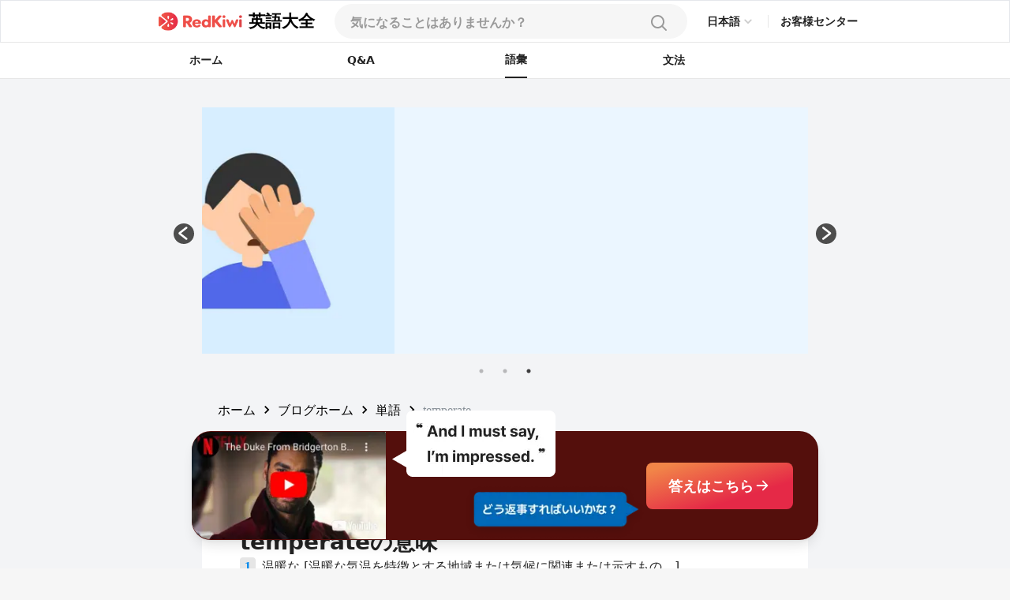

--- FILE ---
content_type: text/html; charset=utf-8
request_url: https://www.google.com/recaptcha/api2/aframe
body_size: 118
content:
<!DOCTYPE HTML><html><head><meta http-equiv="content-type" content="text/html; charset=UTF-8"></head><body><script nonce="2P6WLprBsniL0l6-1HtjVA">/** Anti-fraud and anti-abuse applications only. See google.com/recaptcha */ try{var clients={'sodar':'https://pagead2.googlesyndication.com/pagead/sodar?'};window.addEventListener("message",function(a){try{if(a.source===window.parent){var b=JSON.parse(a.data);var c=clients[b['id']];if(c){var d=document.createElement('img');d.src=c+b['params']+'&rc='+(localStorage.getItem("rc::a")?sessionStorage.getItem("rc::b"):"");window.document.body.appendChild(d);sessionStorage.setItem("rc::e",parseInt(sessionStorage.getItem("rc::e")||0)+1);localStorage.setItem("rc::h",'1769868405354');}}}catch(b){}});window.parent.postMessage("_grecaptcha_ready", "*");}catch(b){}</script></body></html>

--- FILE ---
content_type: text/css; charset=UTF-8
request_url: https://redkiwiapp.com/_next/static/css/aaf915d0516e5dc1.css
body_size: 21893
content:
@charset "UTF-8";@import url("https://cdn.jsdelivr.net/gh/toss/tossface/dist/tossface.css");
/*! tailwindcss v3.3.3 | MIT License | https://tailwindcss.com*/*,:after,:before{box-sizing:border-box;border:0 solid #e5e7eb}:after,:before{--tw-content:""}html{-webkit-text-size-adjust:100%;-moz-tab-size:4;-o-tab-size:4;tab-size:4;font-family:Pretendard JP Variable,ui-sans-serif,system-ui,-apple-system,BlinkMacSystemFont,Segoe UI,Roboto,Helvetica Neue,Arial,Noto Sans,sans-serif,Apple Color Emoji,Segoe UI Emoji,Segoe UI Symbol,Noto Color Emoji;font-feature-settings:normal;font-variation-settings:normal}body{line-height:inherit}hr{height:0;color:inherit;border-top-width:1px}abbr:where([title]){-webkit-text-decoration:underline dotted;text-decoration:underline dotted}h1,h2,h3,h4,h5,h6{font-size:inherit;font-weight:inherit}a{color:inherit;text-decoration:inherit}b,strong{font-weight:bolder}code,kbd,pre,samp{font-family:ui-monospace,SFMono-Regular,Menlo,Monaco,Consolas,Liberation Mono,Courier New,monospace;font-size:1em}small{font-size:80%}sub,sup{font-size:75%;line-height:0;position:relative;vertical-align:baseline}sub{bottom:-.25em}sup{top:-.5em}table{text-indent:0;border-color:inherit;border-collapse:collapse}button,input,optgroup,select,textarea{font-family:inherit;font-feature-settings:inherit;font-variation-settings:inherit;font-size:100%;font-weight:inherit;line-height:inherit;color:inherit;margin:0;padding:0}button,select{text-transform:none}[type=button],[type=reset],[type=submit],button{-webkit-appearance:button;background-color:transparent;background-image:none}:-moz-focusring{outline:auto}:-moz-ui-invalid{box-shadow:none}progress{vertical-align:baseline}::-webkit-inner-spin-button,::-webkit-outer-spin-button{height:auto}[type=search]{-webkit-appearance:textfield;outline-offset:-2px}::-webkit-search-decoration{-webkit-appearance:none}::-webkit-file-upload-button{-webkit-appearance:button;font:inherit}summary{display:list-item}blockquote,dd,dl,figure,h1,h2,h3,h4,h5,h6,hr,p,pre{margin:0}fieldset{margin:0}fieldset,legend{padding:0}menu,ol,ul{list-style:none;margin:0;padding:0}dialog{padding:0}textarea{resize:vertical}input::-moz-placeholder,textarea::-moz-placeholder{opacity:1;color:#9ca3af}input::placeholder,textarea::placeholder{opacity:1;color:#9ca3af}[role=button],button{cursor:pointer}:disabled{cursor:default}audio,canvas,embed,iframe,img,object,svg,video{display:block;vertical-align:middle}img,video{max-width:100%;height:auto}[hidden]{display:none}*,:after,:before{--tw-border-spacing-x:0;--tw-border-spacing-y:0;--tw-translate-x:0;--tw-translate-y:0;--tw-rotate:0;--tw-skew-x:0;--tw-skew-y:0;--tw-scale-x:1;--tw-scale-y:1;--tw-pan-x: ;--tw-pan-y: ;--tw-pinch-zoom: ;--tw-scroll-snap-strictness:proximity;--tw-gradient-from-position: ;--tw-gradient-via-position: ;--tw-gradient-to-position: ;--tw-ordinal: ;--tw-slashed-zero: ;--tw-numeric-figure: ;--tw-numeric-spacing: ;--tw-numeric-fraction: ;--tw-ring-inset: ;--tw-ring-offset-width:0px;--tw-ring-offset-color:#fff;--tw-ring-color:rgba(1,135,236,.5);--tw-ring-offset-shadow:0 0 #0000;--tw-ring-shadow:0 0 #0000;--tw-shadow:0 0 #0000;--tw-shadow-colored:0 0 #0000;--tw-blur: ;--tw-brightness: ;--tw-contrast: ;--tw-grayscale: ;--tw-hue-rotate: ;--tw-invert: ;--tw-saturate: ;--tw-sepia: ;--tw-drop-shadow: ;--tw-backdrop-blur: ;--tw-backdrop-brightness: ;--tw-backdrop-contrast: ;--tw-backdrop-grayscale: ;--tw-backdrop-hue-rotate: ;--tw-backdrop-invert: ;--tw-backdrop-opacity: ;--tw-backdrop-saturate: ;--tw-backdrop-sepia: }::backdrop{--tw-border-spacing-x:0;--tw-border-spacing-y:0;--tw-translate-x:0;--tw-translate-y:0;--tw-rotate:0;--tw-skew-x:0;--tw-skew-y:0;--tw-scale-x:1;--tw-scale-y:1;--tw-pan-x: ;--tw-pan-y: ;--tw-pinch-zoom: ;--tw-scroll-snap-strictness:proximity;--tw-gradient-from-position: ;--tw-gradient-via-position: ;--tw-gradient-to-position: ;--tw-ordinal: ;--tw-slashed-zero: ;--tw-numeric-figure: ;--tw-numeric-spacing: ;--tw-numeric-fraction: ;--tw-ring-inset: ;--tw-ring-offset-width:0px;--tw-ring-offset-color:#fff;--tw-ring-color:rgba(1,135,236,.5);--tw-ring-offset-shadow:0 0 #0000;--tw-ring-shadow:0 0 #0000;--tw-shadow:0 0 #0000;--tw-shadow-colored:0 0 #0000;--tw-blur: ;--tw-brightness: ;--tw-contrast: ;--tw-grayscale: ;--tw-hue-rotate: ;--tw-invert: ;--tw-saturate: ;--tw-sepia: ;--tw-drop-shadow: ;--tw-backdrop-blur: ;--tw-backdrop-brightness: ;--tw-backdrop-contrast: ;--tw-backdrop-grayscale: ;--tw-backdrop-hue-rotate: ;--tw-backdrop-invert: ;--tw-backdrop-opacity: ;--tw-backdrop-saturate: ;--tw-backdrop-sepia: }.container{width:100%}@media (min-width:361px){.container{max-width:361px}}@media (min-width:475px){.container{max-width:475px}}@media (min-width:640px){.container{max-width:640px}}@media (min-width:768px){.container{max-width:768px}}@media (min-width:1024px){.container{max-width:1024px}}@media (min-width:1200px){.container{max-width:1200px}}@media (min-width:1536px){.container{max-width:1536px}}.visible{visibility:visible}.invisible{visibility:hidden}.static{position:static}.fixed{position:fixed}.absolute{position:absolute}.relative{position:relative}.sticky{position:sticky}.inset-0{inset:0}.inset-x-0{left:0;right:0}.-bottom-full{bottom:-100%}.bottom-0{bottom:0}.bottom-1{bottom:.25rem}.bottom-10{bottom:2.5rem}.bottom-20{bottom:5rem}.bottom-5{bottom:1.25rem}.bottom-7{bottom:1.75rem}.bottom-9{bottom:2.25rem}.bottom-\[24px\]{bottom:24px}.left-0{left:0}.left-1\/2{left:50%}.left-\[-10px\]{left:-10px}.left-\[-36px\]{left:-36px}.left-\[100vw\]{left:100vw}.left-\[10px\]{left:10px}.right-0{right:0}.right-1{right:.25rem}.right-10{right:2.5rem}.right-3{right:.75rem}.right-\[-120px\]{right:-120px}.right-\[-36px\]{right:-36px}.right-\[-72px\]{right:-72px}.top-0{top:0}.top-1\/2{top:50%}.top-20{top:5rem}.top-8{top:2rem}.top-\[-40px\]{top:-40px}.isolate{isolation:isolate}.z-10{z-index:10}.z-20{z-index:20}.z-30{z-index:30}.z-40{z-index:40}.z-50{z-index:50}.z-\[60\]{z-index:60}.m-1{margin:.25rem}.mx-1{margin-left:.25rem;margin-right:.25rem}.mx-2{margin-left:.5rem;margin-right:.5rem}.mx-4{margin-left:1rem;margin-right:1rem}.mx-5{margin-left:1.25rem;margin-right:1.25rem}.mx-\[14px\]{margin-left:14px;margin-right:14px}.mx-\[15px\]{margin-left:15px;margin-right:15px}.mx-\[20px\]{margin-left:20px;margin-right:20px}.mx-\[6px\]{margin-left:6px;margin-right:6px}.mx-auto{margin-left:auto;margin-right:auto}.my-0{margin-top:0;margin-bottom:0}.my-10{margin-top:2.5rem;margin-bottom:2.5rem}.my-12{margin-top:3rem;margin-bottom:3rem}.my-14{margin-top:3.5rem;margin-bottom:3.5rem}.my-2{margin-top:.5rem;margin-bottom:.5rem}.my-20{margin-top:5rem;margin-bottom:5rem}.my-3{margin-top:.75rem;margin-bottom:.75rem}.my-4{margin-top:1rem;margin-bottom:1rem}.my-9{margin-top:2.25rem;margin-bottom:2.25rem}.my-\[16px\]{margin-top:16px;margin-bottom:16px}.mb-1{margin-bottom:.25rem}.mb-10{margin-bottom:2.5rem}.mb-2{margin-bottom:.5rem}.mb-3{margin-bottom:.75rem}.mb-4{margin-bottom:1rem}.mb-5{margin-bottom:1.25rem}.mb-6{margin-bottom:1.5rem}.mb-7{margin-bottom:1.75rem}.mb-8{margin-bottom:2rem}.mb-\[12px\]{margin-bottom:12px}.mb-\[180px\]{margin-bottom:180px}.mb-\[24px\]{margin-bottom:24px}.mb-\[28px\]{margin-bottom:28px}.mb-\[2px\]{margin-bottom:2px}.mb-\[36px\]{margin-bottom:36px}.mb-\[4px\]{margin-bottom:4px}.mb-\[600px\]{margin-bottom:600px}.mb-\[66px\]{margin-bottom:66px}.mb-\[8px\]{margin-bottom:8px}.ml-0{margin-left:0}.ml-1{margin-left:.25rem}.ml-2{margin-left:.5rem}.ml-3{margin-left:.75rem}.ml-6{margin-left:1.5rem}.ml-\[16px\]{margin-left:16px}.ml-\[2px\]{margin-left:2px}.ml-\[8px\]{margin-left:8px}.ml-auto{margin-left:auto}.mr-1{margin-right:.25rem}.mr-2{margin-right:.5rem}.mr-5{margin-right:1.25rem}.mr-\[20px\]{margin-right:20px}.mr-\[2px\]{margin-right:2px}.mr-\[8px\]{margin-right:8px}.mr-\[9px\]{margin-right:9px}.mt-0{margin-top:0}.mt-1{margin-top:.25rem}.mt-12{margin-top:3rem}.mt-16{margin-top:4rem}.mt-2{margin-top:.5rem}.mt-3{margin-top:.75rem}.mt-4{margin-top:1rem}.mt-5{margin-top:1.25rem}.mt-6{margin-top:1.5rem}.mt-7{margin-top:1.75rem}.mt-8{margin-top:2rem}.mt-\[12px\]{margin-top:12px}.mt-\[14px\]{margin-top:14px}.mt-\[19px\]{margin-top:19px}.mt-\[29px\]{margin-top:29px}.mt-\[40px\]{margin-top:40px}.mt-\[43px\]{margin-top:43px}.mt-\[48px\]{margin-top:48px}.mt-\[4px\]{margin-top:4px}.mt-\[56px\]{margin-top:56px}.mt-\[6px\]{margin-top:6px}.mt-\[8px\]{margin-top:8px}.box-border{box-sizing:border-box}.line-clamp-1{-webkit-line-clamp:1}.line-clamp-1,.line-clamp-2{overflow:hidden;display:-webkit-box;-webkit-box-orient:vertical}.line-clamp-2{-webkit-line-clamp:2}.line-clamp-3{overflow:hidden;display:-webkit-box;-webkit-box-orient:vertical;-webkit-line-clamp:3}.block{display:block}.inline-block{display:inline-block}.inline{display:inline}.\!flex{display:flex!important}.flex{display:flex}.inline-flex{display:inline-flex}.table{display:table}.grid{display:grid}.contents{display:contents}.hidden{display:none}.h-0{height:0}.h-0\.5{height:.125rem}.h-14{height:3.5rem}.h-2{height:.5rem}.h-3{height:.75rem}.h-5{height:1.25rem}.h-6{height:1.5rem}.h-7{height:1.75rem}.h-8{height:2rem}.h-9{height:2.25rem}.h-\[120px\]{height:120px}.h-\[123px\]{height:123px}.h-\[138px\]{height:138px}.h-\[146px\]{height:146px}.h-\[150px\]{height:150px}.h-\[158px\]{height:158px}.h-\[160px\]{height:160px}.h-\[164px\]{height:164px}.h-\[16px\]{height:16px}.h-\[173px\]{height:173px}.h-\[192px\]{height:192px}.h-\[24px\]{height:24px}.h-\[263px\]{height:263px}.h-\[264px\]{height:264px}.h-\[28px\]{height:28px}.h-\[2px\]{height:2px}.h-\[312px\]{height:312px}.h-\[32px\]{height:32px}.h-\[336px\]{height:336px}.h-\[45px\]{height:45px}.h-\[500px\]{height:500px}.h-\[52px\]{height:52px}.h-\[60px\]{height:60px}.h-\[70px\]{height:70px}.h-\[74px\]{height:74px}.h-\[78vh\]{height:78vh}.h-\[80px\]{height:80px}.h-\[96px\]{height:96px}.h-full{height:100%}.max-h-\[25px\]{max-height:25px}.min-h-screen{min-height:100vh}.\!w-\[308px\]{width:308px!important}.w-1\/3{width:33.333333%}.w-10{width:2.5rem}.w-3{width:.75rem}.w-5{width:1.25rem}.w-6{width:1.5rem}.w-8{width:2rem}.w-9{width:2.25rem}.w-\[100\%\]{width:100%}.w-\[102px\]{width:102px}.w-\[103px\]{width:103px}.w-\[106px\]{width:106px}.w-\[140px\]{width:140px}.w-\[152px\]{width:152px}.w-\[160px\]{width:160px}.w-\[162px\]{width:162px}.w-\[176px\]{width:176px}.w-\[1px\]{width:1px}.w-\[200px\]{width:200px}.w-\[208px\]{width:208px}.w-\[220px\]{width:220px}.w-\[228px\]{width:228px}.w-\[236px\]{width:236px}.w-\[240px\]{width:240px}.w-\[264px\]{width:264px}.w-\[280px\]{width:280px}.w-\[284px\]{width:284px}.w-\[296px\]{width:296px}.w-\[298px\]{width:298px}.w-\[300px\]{width:300px}.w-\[308px\]{width:308px}.w-\[320px\]{width:320px}.w-\[328px\]{width:328px}.w-\[331px\]{width:331px}.w-\[336px\]{width:336px}.w-\[348px\]{width:348px}.w-\[398px\]{width:398px}.w-\[53px\]{width:53px}.w-\[794px\]{width:794px}.w-\[794x\]{width:794x}.w-\[80px\]{width:80px}.w-\[85\%\]{width:85%}.w-\[8px\]{width:8px}.w-\[90vw\]{width:90vw}.w-\[91px\]{width:91px}.w-\[9px\]{width:9px}.w-fit{width:-moz-fit-content;width:fit-content}.w-full{width:100%}.w-screen{width:100vw}.min-w-0{min-width:0}.min-w-\[228px\]{min-width:228px}.min-w-\[280px\]{min-width:280px}.min-w-\[48px\]{min-width:48px}.min-w-\[88px\]{min-width:88px}.\!max-w-\[360px\]{max-width:360px!important}.max-w-\[106px\]{max-width:106px}.max-w-\[269px\]{max-width:269px}.max-w-\[274px\]{max-width:274px}.max-w-\[312px\]{max-width:312px}.max-w-\[313px\]{max-width:313px}.max-w-\[320px\]{max-width:320px}.max-w-\[328px\]{max-width:328px}.max-w-\[340px\]{max-width:340px}.max-w-\[360px\]{max-width:360px}.max-w-\[390px\]{max-width:390px}.max-w-\[505px\]{max-width:505px}.max-w-\[712px\]{max-width:712px}.max-w-\[768px\]{max-width:768px}.max-w-\[890px\]{max-width:890px}.flex-1{flex:1 1 0%}.flex-\[13_1_0\%\]{flex:13 1 0%}.flex-\[7_1_0\%\]{flex:7 1 0%}.shrink{flex-shrink:1}.shrink-0{flex-shrink:0}.flex-grow,.grow{flex-grow:1}.-translate-x-1\/2{--tw-translate-x:-50%}.-translate-x-1\/2,.-translate-y-1\/2{transform:translate(var(--tw-translate-x),var(--tw-translate-y)) rotate(var(--tw-rotate)) skewX(var(--tw-skew-x)) skewY(var(--tw-skew-y)) scaleX(var(--tw-scale-x)) scaleY(var(--tw-scale-y))}.-translate-y-1\/2{--tw-translate-y:-50%}.translate-y-\[0\.4rem\]{--tw-translate-y:0.4rem}.scale-125,.translate-y-\[0\.4rem\]{transform:translate(var(--tw-translate-x),var(--tw-translate-y)) rotate(var(--tw-rotate)) skewX(var(--tw-skew-x)) skewY(var(--tw-skew-y)) scaleX(var(--tw-scale-x)) scaleY(var(--tw-scale-y))}.scale-125{--tw-scale-x:1.25;--tw-scale-y:1.25}.transform{transform:translate(var(--tw-translate-x),var(--tw-translate-y)) rotate(var(--tw-rotate)) skewX(var(--tw-skew-x)) skewY(var(--tw-skew-y)) scaleX(var(--tw-scale-x)) scaleY(var(--tw-scale-y))}.animate-\[slideUpX_0\.5s_ease-in\]{animation:slideUpX .5s ease-in}.animate-marquee{animation:marquee 30s linear infinite}@keyframes marquee2{0%{transform:translateX(100%)}to{transform:translateX(0)}}.animate-marquee2{animation:marquee2 30s linear infinite}@keyframes marquee{0%{transform:translateX(0)}to{transform:translateX(-100%)}}.animate-marquee3{animation:marquee 15s linear infinite}@keyframes pulse{50%{opacity:.6}0%,to{opacity:1}}.animate-pulse{animation:pulse 2s ease-in-out infinite}@keyframes shake{0%,50%,to{transform:translateX(0)}25%{transform:translateX(-.5rem)}75%{transform:translateX(.5rem)}}.animate-shake{animation:shake 2s ease-in-out infinite}@keyframes slideUp{0%{transform:translateY(100%);opacity:0}to{transform:translateY(0);opacity:1}}.animate-slideUp{animation:slideUp 1s ease-in forwards}@keyframes slideUpX{0%{transform:translateY(100%) translateX(-50%);opacity:0}to{transform:translateY(0) translateX(-50%);opacity:1}}.animate-slideUpX{animation:slideUpX 1s ease-in forwards}.\!cursor-auto{cursor:auto!important}.cursor-pointer{cursor:pointer}.select-none{-webkit-user-select:none;-moz-user-select:none;user-select:none}.resize{resize:both}.list-inside{list-style-position:inside}.list-disc{list-style-type:disc}.grid-cols-2{grid-template-columns:repeat(2,minmax(0,1fr))}.flex-row{flex-direction:row}.flex-col{flex-direction:column}.flex-wrap{flex-wrap:wrap}.flex-nowrap{flex-wrap:nowrap}.items-start{align-items:flex-start}.items-end{align-items:flex-end}.items-center{align-items:center}.justify-start{justify-content:flex-start}.justify-end{justify-content:flex-end}.\!justify-center{justify-content:center!important}.justify-center{justify-content:center}.justify-between{justify-content:space-between}.justify-around{justify-content:space-around}.gap-0{gap:0}.gap-1{gap:.25rem}.gap-10{gap:2.5rem}.gap-12{gap:3rem}.gap-2{gap:.5rem}.gap-3{gap:.75rem}.gap-4{gap:1rem}.gap-5{gap:1.25rem}.gap-6{gap:1.5rem}.gap-7{gap:1.75rem}.gap-9{gap:2.25rem}.gap-\[10px\]{gap:10px}.gap-\[1px\]{gap:1px}.gap-\[24px\]{gap:24px}.gap-\[28px\]{gap:28px}.gap-\[2px\]{gap:2px}.gap-\[6px\]{gap:6px}.gap-y-2{row-gap:.5rem}.self-start{align-self:flex-start}.self-end{align-self:flex-end}.self-center{align-self:center}.overflow-hidden{overflow:hidden}.overflow-visible{overflow:visible}.overflow-scroll{overflow:scroll}.overflow-x-hidden{overflow-x:hidden}.overflow-y-hidden{overflow-y:hidden}.text-ellipsis{text-overflow:ellipsis}.hyphens-auto{-webkit-hyphens:auto;hyphens:auto}.whitespace-normal{white-space:normal}.whitespace-nowrap{white-space:nowrap}.whitespace-pre{white-space:pre}.\!whitespace-pre-line{white-space:pre-line!important}.whitespace-pre-line{white-space:pre-line}.whitespace-pre-wrap{white-space:pre-wrap}.whitespace-break-spaces{white-space:break-spaces}.break-words{overflow-wrap:break-word}.break-all{word-break:break-all}.rounded{border-radius:.25rem}.rounded-2xl{border-radius:1rem}.rounded-3xl{border-radius:1.5rem}.rounded-\[10px\]{border-radius:10px}.rounded-\[12px\]{border-radius:12px}.rounded-\[1rem\]{border-radius:1rem}.rounded-\[20px\]{border-radius:20px}.rounded-\[24px\]{border-radius:24px}.rounded-\[4px\]{border-radius:4px}.rounded-\[8px\]{border-radius:8px}.rounded-\[9px\]{border-radius:9px}.rounded-full{border-radius:9999px}.rounded-lg{border-radius:.5rem}.rounded-md{border-radius:.375rem}.rounded-sm{border-radius:.125rem}.rounded-xl{border-radius:.75rem}.rounded-b-\[32px\]{border-bottom-right-radius:32px;border-bottom-left-radius:32px}.rounded-b-lg{border-bottom-right-radius:.5rem;border-bottom-left-radius:.5rem}.rounded-b-xl{border-bottom-right-radius:.75rem;border-bottom-left-radius:.75rem}.rounded-l-3xl{border-top-left-radius:1.5rem;border-bottom-left-radius:1.5rem}.rounded-t-lg{border-top-left-radius:.5rem;border-top-right-radius:.5rem}.rounded-t-xl{border-top-left-radius:.75rem;border-top-right-radius:.75rem}.border{border-width:1px}.border-2{border-width:2px}.border-\[1\.5px\]{border-width:1.5px}.border-\[1px\]{border-width:1px}.border-\[2px\]{border-width:2px}.border-\[4px\]{border-width:4px}.border-b-2{border-bottom-width:2px}.border-b-\[1px\]{border-bottom-width:1px}.border-b-\[2px\]{border-bottom-width:2px}.border-t{border-top-width:1px}.border-none{border-style:none}.border-border-primary{--tw-border-opacity:1;border-color:rgb(230 230 230/var(--tw-border-opacity))}.border-button-gray{--tw-border-opacity:1;border-color:rgb(204 204 204/var(--tw-border-opacity))}.border-gray-300{--tw-border-opacity:1;border-color:rgb(209 213 219/var(--tw-border-opacity))}.border-neutral-200{--tw-border-opacity:1;border-color:rgb(230 230 230/var(--tw-border-opacity))}.border-neutral-50{--tw-border-opacity:1;border-color:rgb(250 250 250/var(--tw-border-opacity))}.border-neutral-600{--tw-border-opacity:1;border-color:rgb(128 128 128/var(--tw-border-opacity))}.border-primary-600{--tw-border-opacity:1;border-color:rgb(218 39 32/var(--tw-border-opacity))}.border-primary-800{--tw-border-opacity:1;border-color:rgb(129 23 19/var(--tw-border-opacity))}.border-text-primary{--tw-border-opacity:1;border-color:rgb(34 34 34/var(--tw-border-opacity))}.border-b-neutral-200{--tw-border-opacity:1;border-bottom-color:rgb(230 230 230/var(--tw-border-opacity))}.bg-\[\#222\]{--tw-bg-opacity:1;background-color:rgb(34 34 34/var(--tw-bg-opacity))}.bg-\[\#f9f9f9\]{--tw-bg-opacity:1;background-color:rgb(249 249 249/var(--tw-bg-opacity))}.bg-amber-500{--tw-bg-opacity:1;background-color:rgb(245 158 11/var(--tw-bg-opacity))}.bg-black{--tw-bg-opacity:1;background-color:rgb(0 0 0/var(--tw-bg-opacity))}.bg-blue-100{--tw-bg-opacity:1;background-color:rgb(235 246 255/var(--tw-bg-opacity))}.bg-blue-400{--tw-bg-opacity:1;background-color:rgb(82 180 254/var(--tw-bg-opacity))}.bg-blue-800{--tw-bg-opacity:1;background-color:rgb(0 61 107/var(--tw-bg-opacity))}.bg-border-primary{--tw-bg-opacity:1;background-color:rgb(230 230 230/var(--tw-bg-opacity))}.bg-button-primary{--tw-bg-opacity:1;background-color:rgb(51 51 51/var(--tw-bg-opacity))}.bg-gray-100{--tw-bg-opacity:1;background-color:rgb(243 244 246/var(--tw-bg-opacity))}.bg-gray-300{--tw-bg-opacity:1;background-color:rgb(209 213 219/var(--tw-bg-opacity))}.bg-neutral-100{--tw-bg-opacity:1;background-color:rgb(246 246 246/var(--tw-bg-opacity))}.bg-neutral-200{--tw-bg-opacity:1;background-color:rgb(230 230 230/var(--tw-bg-opacity))}.bg-neutral-300{--tw-bg-opacity:1;background-color:rgb(204 204 204/var(--tw-bg-opacity))}.bg-neutral-700{--tw-bg-opacity:1;background-color:rgb(102 102 102/var(--tw-bg-opacity))}.bg-neutral-800{--tw-bg-opacity:1;background-color:rgb(77 77 77/var(--tw-bg-opacity))}.bg-neutral-900{--tw-bg-opacity:1;background-color:rgb(51 51 51/var(--tw-bg-opacity))}.bg-neutral-black{--tw-bg-opacity:1;background-color:rgb(0 0 0/var(--tw-bg-opacity))}.bg-neutral-white{--tw-bg-opacity:1;background-color:rgb(255 255 255/var(--tw-bg-opacity))}.bg-orange-100{--tw-bg-opacity:1;background-color:rgb(255 237 213/var(--tw-bg-opacity))}.bg-orange-300{--tw-bg-opacity:1;background-color:rgb(253 186 116/var(--tw-bg-opacity))}.bg-orange-50{--tw-bg-opacity:1;background-color:rgb(255 247 237/var(--tw-bg-opacity))}.bg-primary-100{--tw-bg-opacity:1;background-color:rgb(251 229 228/var(--tw-bg-opacity))}.bg-primary-500{--tw-bg-opacity:1;background-color:rgb(228 78 72/var(--tw-bg-opacity))}.bg-primary-700{--tw-bg-opacity:1;background-color:rgb(173 31 26/var(--tw-bg-opacity))}.bg-primary-800{--tw-bg-opacity:1;background-color:rgb(129 23 19/var(--tw-bg-opacity))}.bg-primary-850{--tw-bg-opacity:1;background-color:rgb(84 15 12/var(--tw-bg-opacity))}.bg-surface-primary{--tw-bg-opacity:1;background-color:rgb(255 255 255/var(--tw-bg-opacity))}.bg-surface-secondary{--tw-bg-opacity:1;background-color:rgb(246 246 246/var(--tw-bg-opacity))}.bg-transparent{background-color:transparent}.bg-white{--tw-bg-opacity:1;background-color:rgb(255 255 255/var(--tw-bg-opacity))}.bg-yellow-100{--tw-bg-opacity:1;background-color:rgb(255 234 204/var(--tw-bg-opacity))}.bg-yellow-300{--tw-bg-opacity:1;background-color:rgb(255 193 102/var(--tw-bg-opacity))}.bg-yellow-400{--tw-bg-opacity:1;background-color:rgb(255 172 51/var(--tw-bg-opacity))}.bg-yellow-600{--tw-bg-opacity:1;background-color:rgb(204 121 0/var(--tw-bg-opacity))}.bg-zinc-800{--tw-bg-opacity:1;background-color:rgb(39 39 42/var(--tw-bg-opacity))}.bg-opacity-50{--tw-bg-opacity:0.5}.bg-opacity-60{--tw-bg-opacity:0.6}.bg-opacity-80{--tw-bg-opacity:0.8}.bg-gradient-to-br{background-image:linear-gradient(to bottom right,var(--tw-gradient-stops))}.bg-gradient-to-r{background-image:linear-gradient(to right,var(--tw-gradient-stops))}.from-\[\#F18548\],.from-gradient-primary-from{--tw-gradient-from:#f18548 var(--tw-gradient-from-position);--tw-gradient-to:rgba(241,133,72,0) var(--tw-gradient-to-position);--tw-gradient-stops:var(--tw-gradient-from),var(--tw-gradient-to)}.from-orange-400{--tw-gradient-from:#fb923c var(--tw-gradient-from-position);--tw-gradient-to:rgba(251,146,60,0) var(--tw-gradient-to-position);--tw-gradient-stops:var(--tw-gradient-from),var(--tw-gradient-to)}.from-10\%{--tw-gradient-from-position:10%}.to-\[\#E52947\],.to-gradient-primary-to{--tw-gradient-to:#e52947 var(--tw-gradient-to-position)}.to-rose-600{--tw-gradient-to:#e11d48 var(--tw-gradient-to-position)}.to-70\%{--tw-gradient-to-position:70%}.object-contain{-o-object-fit:contain;object-fit:contain}.object-cover{-o-object-fit:cover;object-fit:cover}.p-0{padding:0}.p-10{padding:2.5rem}.p-2{padding:.5rem}.p-3{padding:.75rem}.p-4{padding:1rem}.p-5{padding:1.25rem}.p-6{padding:1.5rem}.p-8{padding:2rem}.p-\[16px\]{padding:16px}.p-\[16px_0\]{padding:16px 0}.p-\[1px\]{padding:1px}.px-0{padding-left:0;padding-right:0}.px-1{padding-left:.25rem;padding-right:.25rem}.px-10{padding-left:2.5rem;padding-right:2.5rem}.px-2{padding-left:.5rem;padding-right:.5rem}.px-3{padding-left:.75rem;padding-right:.75rem}.px-4{padding-left:1rem;padding-right:1rem}.px-5{padding-left:1.25rem;padding-right:1.25rem}.px-6{padding-left:1.5rem;padding-right:1.5rem}.px-7{padding-left:1.75rem;padding-right:1.75rem}.px-8{padding-left:2rem;padding-right:2rem}.px-\[12px\]{padding-left:12px;padding-right:12px}.px-\[14px\]{padding-left:14px;padding-right:14px}.px-\[24px\]{padding-left:24px;padding-right:24px}.px-\[44px\]{padding-left:44px;padding-right:44px}.px-\[8px\]{padding-left:8px;padding-right:8px}.py-0{padding-top:0;padding-bottom:0}.py-0\.5{padding-top:.125rem;padding-bottom:.125rem}.py-1{padding-top:.25rem;padding-bottom:.25rem}.py-1\.5{padding-top:.375rem;padding-bottom:.375rem}.py-11{padding-top:2.75rem;padding-bottom:2.75rem}.py-14{padding-top:3.5rem;padding-bottom:3.5rem}.py-2{padding-top:.5rem;padding-bottom:.5rem}.py-2\.5{padding-top:.625rem;padding-bottom:.625rem}.py-3{padding-top:.75rem;padding-bottom:.75rem}.py-4{padding-top:1rem;padding-bottom:1rem}.py-6{padding-top:1.5rem;padding-bottom:1.5rem}.py-7{padding-top:1.75rem;padding-bottom:1.75rem}.py-8{padding-top:2rem;padding-bottom:2rem}.py-9{padding-top:2.25rem;padding-bottom:2.25rem}.py-\[10px\]{padding-top:10px;padding-bottom:10px}.py-\[16px\]{padding-top:16px;padding-bottom:16px}.py-\[24px\]{padding-top:24px;padding-bottom:24px}.py-\[2px\]{padding-top:2px;padding-bottom:2px}.py-\[32px\]{padding-top:32px;padding-bottom:32px}.py-\[72px\]{padding-top:72px;padding-bottom:72px}.py-\[8px\]{padding-top:8px;padding-bottom:8px}.pb-2{padding-bottom:.5rem}.pb-3{padding-bottom:.75rem}.pb-4{padding-bottom:1rem}.pb-5{padding-bottom:1.25rem}.pb-6{padding-bottom:1.5rem}.pb-9{padding-bottom:2.25rem}.pb-\[11px\]{padding-bottom:11px}.pb-\[120px\]{padding-bottom:120px}.pb-\[138px\]{padding-bottom:138px}.pb-\[16px\]{padding-bottom:16px}.pb-\[24px\]{padding-bottom:24px}.pb-\[3px\]{padding-bottom:3px}.pb-\[76px\]{padding-bottom:76px}.pl-4{padding-left:1rem}.pl-\[20px\]{padding-left:20px}.pl-\[6px\]{padding-left:6px}.pr-5{padding-right:1.25rem}.pr-8{padding-right:2rem}.pr-\[24px\]{padding-right:24px}.pr-\[7px\]{padding-right:7px}.pt-0{padding-top:0}.pt-1{padding-top:.25rem}.pt-14{padding-top:3.5rem}.pt-2{padding-top:.5rem}.pt-4{padding-top:1rem}.pt-5{padding-top:1.25rem}.pt-8{padding-top:2rem}.pt-\[12\%\]{padding-top:12%}.pt-\[14px\]{padding-top:14px}.pt-\[24px\]{padding-top:24px}.pt-\[40px\]{padding-top:40px}.pt-\[4px\]{padding-top:4px}.pt-\[7px\]{padding-top:7px}.text-left{text-align:left}.text-center{text-align:center}.text-right{text-align:right}.text-end{text-align:end}.align-middle{vertical-align:middle}.font-tossface{font-family:Tossface}.text-5xl{font-size:3rem;line-height:1}.text-\[18px\]{font-size:18px}.text-\[32px\]{font-size:32px}.text-base{font-size:1rem;line-height:1.5rem}.text-body1-16b{font-weight:700}.text-body1-16b,.text-body1-16m{font-size:1rem;line-height:1.5em}.text-body1-16m{font-weight:500}.text-body1-16sb{font-size:1rem;line-height:1.5em;font-weight:600}.text-body2-14b{font-weight:700}.text-body2-14b,.text-body2-14m{font-size:.875rem;line-height:1.5em}.text-body2-14m{font-weight:500}.text-body2-14sb{font-size:.875rem;line-height:1.5em;font-weight:600}.text-caption-12b{font-size:.75rem;line-height:1.5em;font-weight:700}.text-caption-12m{font-size:.75rem;line-height:1.5em;font-weight:500}.text-headline1-28b{font-size:1.75rem;line-height:1.4em;font-weight:700}.text-headline2-24b{font-size:1.5rem;line-height:1.4em;font-weight:700}.text-headline3-22b{font-size:1.375rem;line-height:1.4em;font-weight:700}.text-hero2-48b{font-size:3rem}.text-hero2-48b,.text-hero3-36b{line-height:1.4em;font-weight:700}.text-hero3-36b{font-size:2.25rem}.text-hero4-32b{font-size:2rem;line-height:1.4em;font-weight:700}.text-lg{font-size:1.125rem;line-height:1.75rem}.text-overline-10b{font-size:.625rem;line-height:1.5em;font-weight:700}.text-overline-10m{font-size:.625rem;line-height:1.5em;font-weight:500}.text-sm{font-size:.875rem;line-height:1.25rem}.text-title1-20b{font-weight:700}.text-title1-20b,.text-title1-20m{font-size:1.25rem;line-height:1.4em}.text-title1-20m{font-weight:500}.text-title2-18b{font-weight:700}.text-title2-18b,.text-title2-18m{font-size:1.125rem;line-height:1.5em}.text-title2-18m{font-weight:500}.text-xs{font-size:.75rem;line-height:1rem}.font-bold{font-weight:700}.font-extrabold{font-weight:800}.font-medium{font-weight:500}.\!leading-none{line-height:1!important}.leading-7{line-height:1.75rem}.leading-\[1\.6\]{line-height:1.6}.leading-\[33\.60px\]{line-height:33.6px}.leading-\[67\.20px\]{line-height:67.2px}.leading-normal{line-height:1.5}.text-\[\#0976C9\]{--tw-text-opacity:1;color:rgb(9 118 201/var(--tw-text-opacity))}.text-amber-500{--tw-text-opacity:1;color:rgb(245 158 11/var(--tw-text-opacity))}.text-black{--tw-text-opacity:1;color:rgb(0 0 0/var(--tw-text-opacity))}.text-blue-700{--tw-text-opacity:1;color:rgb(1 76 132/var(--tw-text-opacity))}.text-blue-900{--tw-text-opacity:1;color:rgb(0 46 81/var(--tw-text-opacity))}.text-gray-100{--tw-text-opacity:1;color:rgb(243 244 246/var(--tw-text-opacity))}.text-gray-300{--tw-text-opacity:1;color:rgb(209 213 219/var(--tw-text-opacity))}.text-gray-600{--tw-text-opacity:1;color:rgb(75 85 99/var(--tw-text-opacity))}.text-gray-700{--tw-text-opacity:1;color:rgb(55 65 81/var(--tw-text-opacity))}.text-gray-800{--tw-text-opacity:1;color:rgb(31 41 55/var(--tw-text-opacity))}.text-neutral-200{--tw-text-opacity:1;color:rgb(230 230 230/var(--tw-text-opacity))}.text-neutral-300{--tw-text-opacity:1;color:rgb(204 204 204/var(--tw-text-opacity))}.text-neutral-400{--tw-text-opacity:1;color:rgb(179 179 179/var(--tw-text-opacity))}.text-neutral-500{--tw-text-opacity:1;color:rgb(153 153 153/var(--tw-text-opacity))}.text-neutral-700{--tw-text-opacity:1;color:rgb(102 102 102/var(--tw-text-opacity))}.text-neutral-800{--tw-text-opacity:1;color:rgb(77 77 77/var(--tw-text-opacity))}.text-neutral-950{--tw-text-opacity:1;color:rgb(34 34 34/var(--tw-text-opacity))}.text-neutral-white{--tw-text-opacity:1;color:rgb(255 255 255/var(--tw-text-opacity))}.text-primary-500{--tw-text-opacity:1;color:rgb(228 78 72/var(--tw-text-opacity))}.text-primary-600{--tw-text-opacity:1;color:rgb(218 39 32/var(--tw-text-opacity))}.text-primary-800{--tw-text-opacity:1;color:rgb(129 23 19/var(--tw-text-opacity))}.text-primary-900{--tw-text-opacity:1;color:rgb(40 7 6/var(--tw-text-opacity))}.text-red-500{--tw-text-opacity:1;color:rgb(239 68 68/var(--tw-text-opacity))}.text-stone-300{--tw-text-opacity:1;color:rgb(214 211 209/var(--tw-text-opacity))}.text-surface-primary{--tw-text-opacity:1;color:rgb(255 255 255/var(--tw-text-opacity))}.text-text-disabled{--tw-text-opacity:1;color:rgb(204 204 204/var(--tw-text-opacity))}.text-text-primary{--tw-text-opacity:1;color:rgb(34 34 34/var(--tw-text-opacity))}.text-text-secondary{--tw-text-opacity:1;color:rgb(77 77 77/var(--tw-text-opacity))}.text-text-tertiary{--tw-text-opacity:1;color:rgb(128 128 128/var(--tw-text-opacity))}.text-text-white,.text-white{--tw-text-opacity:1;color:rgb(255 255 255/var(--tw-text-opacity))}.text-yellow-500{--tw-text-opacity:1;color:rgb(255 151 0/var(--tw-text-opacity))}.text-yellow-600{--tw-text-opacity:1;color:rgb(204 121 0/var(--tw-text-opacity))}.text-yellow-700{--tw-text-opacity:1;color:rgb(153 91 0/var(--tw-text-opacity))}.text-yellow-800{--tw-text-opacity:1;color:rgb(102 60 0/var(--tw-text-opacity))}.text-yellow-900{--tw-text-opacity:1;color:rgb(51 30 0/var(--tw-text-opacity))}.underline{text-decoration-line:underline}.line-through{text-decoration-line:line-through}.no-underline{text-decoration-line:none}.shadow-\[0px_1px_4px_rgba\(0\2c 0\2c 0\2c 0\.15\)\]{--tw-shadow:0px 1px 4px rgba(0,0,0,.15);--tw-shadow-colored:0px 1px 4px var(--tw-shadow-color)}.shadow-\[0px_1px_4px_rgba\(0\2c 0\2c 0\2c 0\.15\)\],.shadow-lg{box-shadow:var(--tw-ring-offset-shadow,0 0 #0000),var(--tw-ring-shadow,0 0 #0000),var(--tw-shadow)}.shadow-lg{--tw-shadow:0 10px 15px -3px rgba(0,0,0,.1),0 4px 6px -4px rgba(0,0,0,.1);--tw-shadow-colored:0 10px 15px -3px var(--tw-shadow-color),0 4px 6px -4px var(--tw-shadow-color)}.shadow-md{--tw-shadow:0 4px 6px -1px rgba(0,0,0,.1),0 2px 4px -2px rgba(0,0,0,.1);--tw-shadow-colored:0 4px 6px -1px var(--tw-shadow-color),0 2px 4px -2px var(--tw-shadow-color)}.shadow-md,.shadow-none{box-shadow:var(--tw-ring-offset-shadow,0 0 #0000),var(--tw-ring-shadow,0 0 #0000),var(--tw-shadow)}.shadow-none{--tw-shadow:0 0 #0000;--tw-shadow-colored:0 0 #0000}.outline{outline-style:solid}.ring{--tw-ring-offset-shadow:var(--tw-ring-inset) 0 0 0 var(--tw-ring-offset-width) var(--tw-ring-offset-color);--tw-ring-shadow:var(--tw-ring-inset) 0 0 0 calc(3px + var(--tw-ring-offset-width)) var(--tw-ring-color);box-shadow:var(--tw-ring-offset-shadow),var(--tw-ring-shadow),var(--tw-shadow,0 0 #0000)}.blur{--tw-blur:blur(8px)}.blur,.drop-shadow-\[0_35px_35px_rgba\(0\2c 0\2c 0\2c 0\.25\)\]{filter:var(--tw-blur) var(--tw-brightness) var(--tw-contrast) var(--tw-grayscale) var(--tw-hue-rotate) var(--tw-invert) var(--tw-saturate) var(--tw-sepia) var(--tw-drop-shadow)}.drop-shadow-\[0_35px_35px_rgba\(0\2c 0\2c 0\2c 0\.25\)\]{--tw-drop-shadow:drop-shadow(0 35px 35px rgba(0,0,0,.25))}.drop-shadow-\[0_8px_12px_rgba\(0\2c 0\2c 0\2c 0\.15\)\]{--tw-drop-shadow:drop-shadow(0 8px 12px rgba(0,0,0,.15))}.drop-shadow-\[0_8px_12px_rgba\(0\2c 0\2c 0\2c 0\.15\)\],.filter{filter:var(--tw-blur) var(--tw-brightness) var(--tw-contrast) var(--tw-grayscale) var(--tw-hue-rotate) var(--tw-invert) var(--tw-saturate) var(--tw-sepia) var(--tw-drop-shadow)}.transition{transition-property:color,background-color,border-color,text-decoration-color,fill,stroke,opacity,box-shadow,transform,filter,-webkit-backdrop-filter;transition-property:color,background-color,border-color,text-decoration-color,fill,stroke,opacity,box-shadow,transform,filter,backdrop-filter;transition-property:color,background-color,border-color,text-decoration-color,fill,stroke,opacity,box-shadow,transform,filter,backdrop-filter,-webkit-backdrop-filter;transition-timing-function:cubic-bezier(.4,0,.2,1);transition-duration:.15s}.transition-all{transition-property:all;transition-timing-function:cubic-bezier(.4,0,.2,1);transition-duration:.15s}.transition-colors{transition-property:color,background-color,border-color,text-decoration-color,fill,stroke;transition-timing-function:cubic-bezier(.4,0,.2,1);transition-duration:.15s}.transition-opacity{transition-property:opacity;transition-timing-function:cubic-bezier(.4,0,.2,1);transition-duration:.15s}.transition-transform{transition-property:transform;transition-timing-function:cubic-bezier(.4,0,.2,1);transition-duration:.15s}.duration-1000{transition-duration:1s}.duration-150{transition-duration:.15s}.duration-300{transition-duration:.3s}.ease-in-out{transition-timing-function:cubic-bezier(.4,0,.2,1)}.no-scrollbar::-webkit-scrollbar{display:none}.no-scrollbar{-ms-overflow-style:none;scrollbar-width:none}@font-face{font-family:Pretendard JP Variable;src:url(webpack:///mini-css-extract-plugin/_next/static/media/PretendardJPVariable.a031459d.woff2) format("woff2-variations");font-weight:45 920;font-style:normal;font-display:swap}@font-face{font-family:Tossface}html{font-weight:400;line-height:1.5;color:#222;font-size:16px;scroll-behavior:auto!important}body,html{height:100%;padding:0;margin:0}body{background-color:#f6f6f6;white-space:pre-line;-webkit-font-smoothing:antialiased;-webkit-text-size-adjust:100%;-webkit-tap-highlight-color:rgba(34,34,34,0);overflow-x:hidden}button{display:inline-block;vertical-align:middle;-webkit-user-select:none;-moz-user-select:none;user-select:none}:focus{outline:none!important}::-moz-placeholder{color:#ccc;opacity:1}::placeholder{color:#ccc;opacity:1}:-ms-input-placeholder{color:#ccc}::-ms-input-placeholder{color:#ccc}::-webkit-scrollbar{width:6px;height:6px}::-webkit-scrollbar-track{background:#ccc;border-radius:2px}::-webkit-scrollbar-thumb{background:#ee4e48;border-radius:2px}::-webkit-scrollbar-thumb:hover{background:#ee4e48}#nprogress .spinner{display:block;position:fixed;z-index:1031;top:15px;right:15px}#nprogress .spinner-icon{width:18px;height:18px;box-sizing:border-box;border-color:#ee4e48 transparent transparent #ee4e48;border-style:solid;border-width:2px;border-radius:50%;animation:nprogress-spinner .4s linear infinite}.nprogress-custom-parent{overflow:hidden;position:relative}.nprogress-custom-parent #nprogress .bar,.nprogress-custom-parent #nprogress .spinner{position:absolute}@keyframes nprogress-spinner{0%{transform:rotate(0deg)}to{transform:rotate(1turn)}}#nprogress{pointer-events:none}#nprogress .bar{background:#5856a4;position:fixed;z-index:1031;top:0;left:0;width:100%;height:3px}#nprogress .peg{display:block;position:absolute;right:0;width:100px;height:100%;box-shadow:0 0 10px #ee4e48,0 0 5px #ee4e48;opacity:1;transform:rotate(3deg) translateY(-4px)}.hover\:cursor-pointer:hover{cursor:pointer}.hover\:bg-blue-300:hover{--tw-bg-opacity:1;background-color:rgb(133 202 254/var(--tw-bg-opacity))}.hover\:bg-yellow-300:hover{--tw-bg-opacity:1;background-color:rgb(255 193 102/var(--tw-bg-opacity))}.hover\:bg-opacity-70:hover{--tw-bg-opacity:0.7}.hover\:text-gray-400:hover{--tw-text-opacity:1;color:rgb(156 163 175/var(--tw-text-opacity))}.hover\:text-neutral-black:hover{--tw-text-opacity:1;color:rgb(0 0 0/var(--tw-text-opacity))}.hover\:underline:hover{text-decoration-line:underline}.hover\:opacity-70:hover{opacity:.7}.hover\:shadow-lg:hover{--tw-shadow:0 10px 15px -3px rgba(0,0,0,.1),0 4px 6px -4px rgba(0,0,0,.1);--tw-shadow-colored:0 10px 15px -3px var(--tw-shadow-color),0 4px 6px -4px var(--tw-shadow-color);box-shadow:var(--tw-ring-offset-shadow,0 0 #0000),var(--tw-ring-shadow,0 0 #0000),var(--tw-shadow)}.active\:opacity-50:active{opacity:.5}.group:hover .group-hover\:scale-\[1\.05\]{--tw-scale-x:1.05;--tw-scale-y:1.05}.group:hover .group-hover\:scale-\[1\.05\],.group:hover .group-hover\:scale-\[1\.15\]{transform:translate(var(--tw-translate-x),var(--tw-translate-y)) rotate(var(--tw-rotate)) skewX(var(--tw-skew-x)) skewY(var(--tw-skew-y)) scaleX(var(--tw-scale-x)) scaleY(var(--tw-scale-y))}.group:hover .group-hover\:scale-\[1\.15\]{--tw-scale-x:1.15;--tw-scale-y:1.15}.group:hover .group-hover\:bg-primary-600\/90{background-color:rgba(218,39,32,.9)}@media (min-width:361px){.xxs\:w-\[100vw\]{width:100vw}}@media (min-width:475px){.xs\:mt-2{margin-top:.5rem}.xs\:w-full{width:100%}.xs\:flex-row{flex-direction:row}.xs\:gap-3{gap:.75rem}.xs\:p-4{padding:1rem}.xs\:px-3{padding-left:.75rem;padding-right:.75rem}.xs\:py-1{padding-top:.25rem;padding-bottom:.25rem}.xs\:py-1\.5{padding-top:.375rem;padding-bottom:.375rem}.xs\:text-body1-16m{font-size:1rem;line-height:1.5em;font-weight:500}.xs\:text-title1-20b{font-size:1.25rem;line-height:1.4em;font-weight:700}.xs\:text-title2-18b{font-size:1.125rem;line-height:1.5em;font-weight:700}}@media (min-width:640px){.sm\:left-\[14px\]{left:14px}.sm\:right-\[auto\]{right:auto}.sm\:top-12{top:3rem}.sm\:mx-4{margin-left:1rem;margin-right:1rem}.sm\:mr-7{margin-right:1.75rem}.sm\:mt-3{margin-top:.75rem}.sm\:block{display:block}.sm\:flex{display:flex}.sm\:hidden{display:none}.sm\:h-16{height:4rem}.sm\:h-\[488px\]{height:488px}.sm\:h-\[60px\]{height:60px}.sm\:w-\[1200px\]{width:1200px}.sm\:w-\[300px\]{width:300px}.sm\:w-\[552px\]{width:552px}.sm\:w-\[712px\]{width:712px}.sm\:w-full{width:100%}.sm\:min-w-\[328px\]{min-width:328px}.sm\:max-w-\[568px\]{max-width:568px}.sm\:max-w-\[616px\]{max-width:616px}.sm\:flex-wrap{flex-wrap:wrap}.sm\:justify-center{justify-content:center}.sm\:gap-10{gap:2.5rem}.sm\:gap-16{gap:4rem}.sm\:gap-4{gap:1rem}.sm\:gap-8{gap:2rem}.sm\:gap-9{gap:2.25rem}.sm\:gap-\[12px\]{gap:12px}.sm\:rounded-\[20px\]{border-radius:20px}.sm\:rounded-t-\[20px\]{border-top-left-radius:20px;border-top-right-radius:20px}.sm\:px-3{padding-left:.75rem;padding-right:.75rem}.sm\:px-6{padding-left:1.5rem;padding-right:1.5rem}.sm\:py-2{padding-top:.5rem;padding-bottom:.5rem}.sm\:pb-\[140px\]{padding-bottom:140px}.sm\:pt-14{padding-top:3.5rem}.sm\:text-headline1-28b{font-size:1.75rem;line-height:1.4em;font-weight:700}.sm\:text-headline2-24b{font-size:1.5rem;line-height:1.4em;font-weight:700}.sm\:text-headline3-22b{font-size:1.375rem;line-height:1.4em;font-weight:700}.sm\:text-hero3-36b{font-size:2.25rem;line-height:1.4em;font-weight:700}.sm\:text-title2-18b{font-size:1.125rem;line-height:1.5em;font-weight:700}.sm\:text-title2-18m{font-size:1.125rem;line-height:1.5em;font-weight:500}}@media (min-width:768px){.md\:bottom-28{bottom:7rem}.md\:bottom-9{bottom:2.25rem}.md\:bottom-\[36px\]{bottom:36px}.md\:bottom-\[44px\]{bottom:44px}.md\:my-10{margin-top:2.5rem;margin-bottom:2.5rem}.md\:my-3{margin-top:.75rem;margin-bottom:.75rem}.md\:my-40{margin-top:10rem;margin-bottom:10rem}.md\:mb-\[10px\]{margin-bottom:10px}.md\:mb-\[140px\]{margin-bottom:140px}.md\:mt-20{margin-top:5rem}.md\:mt-9{margin-top:2.25rem}.md\:block{display:block}.md\:flex{display:flex}.md\:hidden{display:none}.md\:h-\[312px\]{height:312px}.md\:h-\[64px\]{height:64px}.md\:w-\[144px\]{width:144px}.md\:w-\[18px\]{width:18px}.md\:w-\[200px\]{width:200px}.md\:w-\[256px\]{width:256px}.md\:w-\[512px\]{width:512px}.md\:w-\[768px\]{width:768px}.md\:w-\[794px\]{width:794px}.md\:w-full{width:100%}.md\:min-w-\[320px\]{min-width:320px}.md\:max-w-\[1200px\]{max-width:1200px}.md\:max-w-\[768px\]{max-width:768px}.md\:flex-row{flex-direction:row}.md\:items-center{align-items:center}.md\:justify-between{justify-content:space-between}.md\:gap-24{gap:6rem}.md\:gap-3{gap:.75rem}.md\:gap-4{gap:1rem}.md\:gap-8{gap:2rem}.md\:gap-\[6px\]{gap:6px}.md\:rounded-3xl{border-radius:1.5rem}.md\:rounded-none{border-radius:0}.md\:bg-inherit{background-color:inherit}.md\:p-0{padding:0}.md\:p-7{padding:1.75rem}.md\:px-10{padding-left:2.5rem;padding-right:2.5rem}.md\:px-12{padding-left:3rem;padding-right:3rem}.md\:px-3{padding-left:.75rem;padding-right:.75rem}.md\:px-4{padding-left:1rem;padding-right:1rem}.md\:px-8{padding-left:2rem;padding-right:2rem}.md\:py-14{padding-top:3.5rem;padding-bottom:3.5rem}.md\:py-8{padding-top:2rem;padding-bottom:2rem}.md\:py-9{padding-top:2.25rem;padding-bottom:2.25rem}.md\:py-\[30px\]{padding-top:30px;padding-bottom:30px}.md\:pb-14{padding-bottom:3.5rem}.md\:pt-10{padding-top:2.5rem}.md\:text-body1-16b{font-size:1rem;line-height:1.5em;font-weight:700}.md\:text-body1-16m{font-size:1rem;line-height:1.5em;font-weight:500}.md\:text-body1-16sb{font-size:1rem;line-height:1.5em;font-weight:600}.md\:text-body2-14b{font-size:.875rem;line-height:1.5em;font-weight:700}.md\:text-headline2-24m{font-size:1.5rem;line-height:1.4em;font-weight:500}.md\:text-hero3-36b{font-size:2.25rem;line-height:1.4em;font-weight:700}.md\:text-title1-20b{font-size:1.25rem;line-height:1.4em;font-weight:700}.md\:text-title2-18b{font-size:1.125rem;line-height:1.5em;font-weight:700}}@media (min-width:1200px){.xl\:fixed{position:fixed}.xl\:bottom-\[32px\]{bottom:32px}.xl\:top-0{top:0}.xl\:z-20{z-index:20}.xl\:mx-0,.xl\:mx-\[0px\]{margin-left:0;margin-right:0}.xl\:mx-\[22px\]{margin-left:22px;margin-right:22px}.xl\:my-5{margin-top:1.25rem;margin-bottom:1.25rem}.xl\:my-6{margin-top:1.5rem;margin-bottom:1.5rem}.xl\:my-\[24px\]{margin-top:24px;margin-bottom:24px}.xl\:mb-2{margin-bottom:.5rem}.xl\:mb-4{margin-bottom:1rem}.xl\:mb-5{margin-bottom:1.25rem}.xl\:mb-8{margin-bottom:2rem}.xl\:mb-\[12px\]{margin-bottom:12px}.xl\:mb-\[170px\]{margin-bottom:170px}.xl\:mb-\[28px\]{margin-bottom:28px}.xl\:mb-\[40px\]{margin-bottom:40px}.xl\:mb-\[52px\]{margin-bottom:52px}.xl\:mb-\[5px\]{margin-bottom:5px}.xl\:mb-\[64px\]{margin-bottom:64px}.xl\:mb-\[80px\]{margin-bottom:80px}.xl\:mr-1{margin-right:.25rem}.xl\:mr-5{margin-right:1.25rem}.xl\:mt-0{margin-top:0}.xl\:mt-16{margin-top:4rem}.xl\:mt-4{margin-top:1rem}.xl\:mt-5{margin-top:1.25rem}.xl\:mt-6{margin-top:1.5rem}.xl\:mt-7{margin-top:1.75rem}.xl\:mt-\[12px\]{margin-top:12px}.xl\:mt-\[132px\]{margin-top:132px}.xl\:mt-\[20px\]{margin-top:20px}.xl\:mt-\[28px\]{margin-top:28px}.xl\:mt-\[33px\]{margin-top:33px}.xl\:mt-\[42px\]{margin-top:42px}.xl\:mt-\[48px\]{margin-top:48px}.xl\:mt-\[57px\]{margin-top:57px}.xl\:mt-\[60px\]{margin-top:60px}.xl\:mt-\[64px\]{margin-top:64px}.xl\:mt-\[66px\]{margin-top:66px}.xl\:mt-\[80px\]{margin-top:80px}.xl\:mt-\[92px\]{margin-top:92px}.xl\:\!line-clamp-4{overflow:hidden!important;display:-webkit-box!important;-webkit-box-orient:vertical!important;-webkit-line-clamp:4!important}.xl\:block{display:block}.xl\:inline-block{display:inline-block}.xl\:flex{display:flex}.xl\:hidden{display:none}.xl\:h-0{height:0}.xl\:h-10{height:2.5rem}.xl\:h-\[120px\]{height:120px}.xl\:h-\[152px\]{height:152px}.xl\:h-\[200px\]{height:200px}.xl\:h-\[2200px\]{height:2200px}.xl\:h-\[243px\]{height:243px}.xl\:h-\[282px\]{height:282px}.xl\:h-\[28px\]{height:28px}.xl\:h-\[296px\]{height:296px}.xl\:h-\[376px\]{height:376px}.xl\:h-\[40px\]{height:40px}.xl\:h-\[46px\]{height:46px}.xl\:h-\[548px\]{height:548px}.xl\:h-\[60px\]{height:60px}.xl\:h-\[677px\]{height:677px}.xl\:h-\[725px\]{height:725px}.xl\:h-\[760px\]{height:760px}.xl\:h-\[787px\]{height:787px}.xl\:h-\[912px\]{height:912px}.xl\:\!w-\[488px\]{width:488px!important}.xl\:w-1\/2{width:50%}.xl\:w-10{width:2.5rem}.xl\:w-\[1200px\]{width:1200px}.xl\:w-\[132px\]{width:132px}.xl\:w-\[138px\]{width:138px}.xl\:w-\[152px\]{width:152px}.xl\:w-\[182px\]{width:182px}.xl\:w-\[200px\]{width:200px}.xl\:w-\[230px\]{width:230px}.xl\:w-\[252px\]{width:252px}.xl\:w-\[302px\]{width:302px}.xl\:w-\[328px\]{width:328px}.xl\:w-\[330px\]{width:330px}.xl\:w-\[360px\]{width:360px}.xl\:w-\[364px\]{width:364px}.xl\:w-\[440px\]{width:440px}.xl\:w-\[488px\]{width:488px}.xl\:w-\[502px\]{width:502px}.xl\:w-\[54px\]{width:54px}.xl\:w-\[568px\]{width:568px}.xl\:w-\[590px\]{width:590px}.xl\:w-\[60px\]{width:60px}.xl\:w-\[658px\]{width:658px}.xl\:w-\[890px\]{width:890px}.xl\:w-\[93px\]{width:93px}.xl\:w-fit{width:-moz-fit-content;width:fit-content}.xl\:w-full{width:100%}.xl\:\!max-w-\[624px\]{max-width:624px!important}.xl\:max-w-\[1024px\]{max-width:1024px}.xl\:max-w-\[398px\]{max-width:398px}.xl\:max-w-\[462px\]{max-width:462px}.xl\:max-w-\[620px\]{max-width:620px}.xl\:max-w-\[624px\]{max-width:624px}.xl\:max-w-\[640px\]{max-width:640px}@keyframes marqueeVertical{0%{transform:translateY(0)}to{transform:translateY(-100%)}}.xl\:animate-marqueeVertical{animation:marqueeVertical 25s linear infinite}@keyframes marqueeVertical2{0%{transform:translateY(100%)}to{transform:translateY(0)}}.xl\:animate-marqueeVertical2{animation:marqueeVertical2 25s linear infinite}.xl\:grid-cols-3{grid-template-columns:repeat(3,minmax(0,1fr))}.xl\:flex-row{flex-direction:row}.xl\:flex-col{flex-direction:column}.xl\:flex-wrap{flex-wrap:wrap}.xl\:items-start{align-items:flex-start}.xl\:justify-start{justify-content:flex-start}.xl\:justify-center{justify-content:center}.xl\:justify-between{justify-content:space-between}.xl\:gap-0{gap:0}.xl\:gap-3{gap:.75rem}.xl\:gap-5{gap:1.25rem}.xl\:gap-6{gap:1.5rem}.xl\:gap-\[102px\]{gap:102px}.xl\:gap-\[12px\]{gap:12px}.xl\:gap-\[16px\]{gap:16px}.xl\:gap-\[20px\]{gap:20px}.xl\:gap-\[4px\]{gap:4px}.xl\:gap-x-20{-moz-column-gap:5rem;column-gap:5rem}.xl\:gap-y-0{row-gap:0}.xl\:gap-y-10{row-gap:2.5rem}.xl\:overflow-y-hidden{overflow-y:hidden}.xl\:whitespace-normal{white-space:normal}.xl\:whitespace-nowrap{white-space:nowrap}.xl\:whitespace-pre-line{white-space:pre-line}.xl\:rounded-3xl{border-radius:1.5rem}.xl\:rounded-\[16px\]{border-radius:16px}.xl\:rounded-\[20px\]{border-radius:20px}.xl\:rounded-\[24px\]{border-radius:24px}.xl\:rounded-\[28px\]{border-radius:28px}.xl\:rounded-\[32px\]{border-radius:32px}.xl\:rounded-\[8px\]{border-radius:8px}.xl\:rounded-lg{border-radius:.5rem}.xl\:rounded-xl{border-radius:.75rem}.xl\:rounded-b-3xl{border-bottom-right-radius:1.5rem;border-bottom-left-radius:1.5rem}.xl\:rounded-b-\[16px\]{border-bottom-right-radius:16px;border-bottom-left-radius:16px}.xl\:rounded-t-3xl{border-top-left-radius:1.5rem;border-top-right-radius:1.5rem}.xl\:rounded-t-xl{border-top-left-radius:.75rem;border-top-right-radius:.75rem}.xl\:bg-black{--tw-bg-opacity:1;background-color:rgb(0 0 0/var(--tw-bg-opacity))}.xl\:bg-surface-secondary{--tw-bg-opacity:1;background-color:rgb(246 246 246/var(--tw-bg-opacity))}.xl\:bg-white{--tw-bg-opacity:1;background-color:rgb(255 255 255/var(--tw-bg-opacity))}.xl\:p-0{padding:0}.xl\:p-4{padding:1rem}.xl\:p-6{padding:1.5rem}.xl\:p-7{padding:1.75rem}.xl\:p-\[32px\]{padding:32px}.xl\:px-0{padding-left:0;padding-right:0}.xl\:px-10{padding-left:2.5rem;padding-right:2.5rem}.xl\:px-2{padding-left:.5rem;padding-right:.5rem}.xl\:px-20{padding-left:5rem;padding-right:5rem}.xl\:px-3{padding-left:.75rem;padding-right:.75rem}.xl\:px-6{padding-left:1.5rem;padding-right:1.5rem}.xl\:px-7{padding-left:1.75rem;padding-right:1.75rem}.xl\:px-8{padding-left:2rem;padding-right:2rem}.xl\:px-9{padding-left:2.25rem;padding-right:2.25rem}.xl\:px-\[106px\]{padding-left:106px;padding-right:106px}.xl\:px-\[12px\]{padding-left:12px;padding-right:12px}.xl\:px-\[20px\]{padding-left:20px;padding-right:20px}.xl\:px-\[24px\]{padding-left:24px;padding-right:24px}.xl\:px-\[28px\]{padding-left:28px;padding-right:28px}.xl\:px-\[316px\]{padding-left:316px;padding-right:316px}.xl\:px-\[38px\]{padding-left:38px;padding-right:38px}.xl\:px-\[44px\]{padding-left:44px;padding-right:44px}.xl\:px-\[48px\]{padding-left:48px;padding-right:48px}.xl\:px-\[81px\]{padding-left:81px;padding-right:81px}.xl\:py-0{padding-top:0;padding-bottom:0}.xl\:py-1{padding-top:.25rem;padding-bottom:.25rem}.xl\:py-10{padding-top:2.5rem;padding-bottom:2.5rem}.xl\:py-16{padding-top:4rem;padding-bottom:4rem}.xl\:py-3{padding-top:.75rem;padding-bottom:.75rem}.xl\:py-4{padding-top:1rem;padding-bottom:1rem}.xl\:py-5{padding-top:1.25rem;padding-bottom:1.25rem}.xl\:py-6{padding-top:1.5rem;padding-bottom:1.5rem}.xl\:py-8{padding-top:2rem;padding-bottom:2rem}.xl\:py-\[131px\]{padding-top:131px;padding-bottom:131px}.xl\:py-\[13px\]{padding-top:13px;padding-bottom:13px}.xl\:py-\[14px\]{padding-top:14px;padding-bottom:14px}.xl\:py-\[16px\]{padding-top:16px;padding-bottom:16px}.xl\:py-\[18px\]{padding-top:18px;padding-bottom:18px}.xl\:py-\[26px\]{padding-top:26px;padding-bottom:26px}.xl\:py-\[32px\]{padding-top:32px;padding-bottom:32px}.xl\:py-\[4px\]{padding-top:4px;padding-bottom:4px}.xl\:py-\[52px\]{padding-top:52px;padding-bottom:52px}.xl\:py-\[72px\]{padding-top:72px;padding-bottom:72px}.xl\:py-\[92px\]{padding-top:92px;padding-bottom:92px}.xl\:pb-0{padding-bottom:0}.xl\:pb-4{padding-bottom:1rem}.xl\:pb-\[20px\]{padding-bottom:20px}.xl\:pb-\[241px\]{padding-bottom:241px}.xl\:pb-\[28px\]{padding-bottom:28px}.xl\:pb-\[44px\]{padding-bottom:44px}.xl\:pb-\[48px\]{padding-bottom:48px}.xl\:pb-\[53px\]{padding-bottom:53px}.xl\:pb-\[64px\]{padding-bottom:64px}.xl\:pl-0{padding-left:0}.xl\:pl-\[106px\]{padding-left:106px}.xl\:pl-\[120px\]{padding-left:120px}.xl\:pr-0{padding-right:0}.xl\:pr-\[160px\]{padding-right:160px}.xl\:pt-0{padding-top:0}.xl\:pt-8{padding-top:2rem}.xl\:pt-\[108px\]{padding-top:108px}.xl\:pt-\[32px\]{padding-top:32px}.xl\:pt-\[60px\]{padding-top:60px}.xl\:pt-\[80px\]{padding-top:80px}.xl\:pt-\[92px\]{padding-top:92px}.xl\:text-start{text-align:start}.xl\:text-2xl{font-size:1.5rem;line-height:2rem}.xl\:text-4xl{font-size:2.25rem;line-height:2.5rem}.xl\:text-\[60px\]{font-size:60px}.xl\:text-body1-16b{font-size:1rem;line-height:1.5em;font-weight:700}.xl\:text-body1-16m{font-size:1rem;line-height:1.5em;font-weight:500}.xl\:text-body2-14b{font-size:.875rem;line-height:1.5em;font-weight:700}.xl\:text-body2-14m{font-size:.875rem;line-height:1.5em;font-weight:500}.xl\:text-body2-14sb{font-size:.875rem;line-height:1.5em;font-weight:600}.xl\:text-caption-12m{font-size:.75rem;line-height:1.5em;font-weight:500}.xl\:text-headline1-28b{font-size:1.75rem;line-height:1.4em;font-weight:700}.xl\:text-headline2-24b{font-size:1.5rem;line-height:1.4em;font-weight:700}.xl\:text-headline2-24m{font-size:1.5rem;line-height:1.4em;font-weight:500}.xl\:text-headline3-22b{font-size:1.375rem;line-height:1.4em;font-weight:700}.xl\:text-hero1-60b{font-size:3.75rem;line-height:1.4em;font-weight:700}.xl\:text-hero2-48b{font-size:3rem;line-height:1.4em;font-weight:700}.xl\:text-hero3-36b{font-size:2.25rem;line-height:1.4em;font-weight:700}.xl\:text-lg{font-size:1.125rem;line-height:1.75rem}.xl\:text-title1-20b{font-size:1.25rem;line-height:1.4em;font-weight:700}.xl\:text-title1-20m{font-size:1.25rem;line-height:1.4em;font-weight:500}.xl\:text-title2-18b{font-size:1.125rem;line-height:1.5em;font-weight:700}.xl\:text-title2-18m{font-size:1.125rem;line-height:1.5em;font-weight:500}.xl\:leading-\[33\.6px\]{line-height:33.6px}.xl\:text-neutral-800{--tw-text-opacity:1;color:rgb(77 77 77/var(--tw-text-opacity))}.xl\:shadow-\[0_4px_12px_0_rgba\(0\2c 0\2c 0\2c 0\.15\)\]{--tw-shadow:0 4px 12px 0 rgba(0,0,0,.15);--tw-shadow-colored:0 4px 12px 0 var(--tw-shadow-color);box-shadow:var(--tw-ring-offset-shadow,0 0 #0000),var(--tw-ring-shadow,0 0 #0000),var(--tw-shadow)}.xl\:hover\:text-text-primary:hover{--tw-text-opacity:1;color:rgb(34 34 34/var(--tw-text-opacity))}}.\[\&\:not\(\:first-child\)\]\:mt-1:not(:first-child){margin-top:.25rem}:root{--notion-font:ui-sans-serif,system-ui,apple-system,BlinkMacSystemFont,"Segoe UI",Helvetica,"Apple Color Emoji",Arial,sans-serif,"Segoe UI Emoji","Segoe UI Symbol";--fg-color:#37352f;--fg-color-0:rgba(55,53,47,.09);--fg-color-1:rgba(55,53,47,.16);--fg-color-2:rgba(55,53,47,.4);--fg-color-3:rgba(55,53,47,.6);--fg-color-4:#000;--fg-color-5:rgba(55,53,47,.024);--fg-color-6:rgba(55,53,47,.8);--fg-color-icon:var(--fg-color);--bg-color:#fff;--bg-color-0:hsla(44,6%,50%,.15);--bg-color-1:#f7f6f3;--bg-color-2:hsla(44,6%,50%,.15);--select-color-0:#2eaadc;--select-color-1:rgba(45,170,219,.3);--select-color-2:#d9eff8;--notion-red:#e03e3e;--notion-pink:#ad1a72;--notion-blue:#0b6e99;--notion-purple:#6940a5;--notion-teal:#4d6461;--notion-yellow:#dfab01;--notion-orange:#d9730d;--notion-brown:#64473a;--notion-gray:#9b9a97;--notion-red_background:#fbe4e4;--notion-pink_background:#f4dfeb;--notion-blue_background:#ddebf1;--notion-purple_background:#eae4f2;--notion-teal_background:#ddedea;--notion-yellow_background:#fbf3db;--notion-orange_background:#faebdd;--notion-brown_background:#e9e5e3;--notion-gray_background:#ebeced;--notion-red_background_co:hsla(0,74%,94%,.3);--notion-pink_background_co:rgba(244,223,235,.3);--notion-blue_background_co:rgba(221,235,241,.3);--notion-purple_background_co:rgba(234,228,242,.3);--notion-teal_background_co:rgba(221,237,234,.3);--notion-yellow_background_co:hsla(45,80%,92%,.3);--notion-orange_background_co:hsla(29,74%,92%,.3);--notion-brown_background_co:hsla(20,12%,90%,.3);--notion-gray_background_co:hsla(210,5%,93%,.3);--notion-item-blue:rgba(0,120,223,.2);--notion-item-orange:rgba(245,93,0,.2);--notion-item-green:rgba(0,135,107,.2);--notion-item-pink:rgba(221,0,129,.2);--notion-item-brown:rgba(140,46,0,.2);--notion-item-red:rgba(255,0,26,.2);--notion-item-yellow:rgba(233,168,0,.2);--notion-item-default:hsla(45,4%,80%,.5);--notion-item-purple:rgba(103,36,222,.2);--notion-item-gray:hsla(45,2%,60%,.4);--notion-max-width:720px;--notion-header-height:45px}.dark-mode{--fg-color:hsla(0,0%,100%,.9);--fg-color-0:var(--fg-color);--fg-color-1:var(--fg-color);--fg-color-2:var(--fg-color);--fg-color-3:var(--fg-color);--fg-color-4:var(--fg-color);--fg-color-5:hsla(0,0%,100%,.7);--fg-color-6:#fff;--fg-color-icon:#fff;--bg-color:#2f3437;--bg-color-0:#474c50;--bg-color-1:#3f4447;--bg-color-2:hsla(44,6%,50%,.15);--notion-red:#ff7369;--notion-pink:#e255a1;--notion-blue:#529cca;--notion-purple:#9a6dd7;--notion-teal:#4dab9a;--notion-yellow:#ffdc49;--notion-orange:#ffa344;--notion-brown:#937264;--notion-gray:hsla(195,2%,60%,.95);--notion-red_background:#594141;--notion-pink_background:#533b4c;--notion-blue_background:#364954;--notion-purple_background:#443f57;--notion-teal_background:#354c4b;--notion-yellow_background:#59563b;--notion-orange_background:#594a3a;--notion-brown_background:#434040;--notion-gray_background:#454b4e;--notion-red_background_co:rgba(89,65,65,.3);--notion-pink_background_co:rgba(83,59,76,.3);--notion-blue_background_co:rgba(120,162,187,.3);--notion-purple_background_co:rgba(68,63,87,.3);--notion-teal_background_co:rgba(53,76,75,.3);--notion-yellow_background_co:rgba(89,86,59,.3);--notion-orange_background_co:rgba(89,74,58,.3);--notion-brown_background_co:rgba(67,64,64,.3);--notion-gray_background_co:rgba(69,75,78,.3)}.notion *{box-sizing:border-box}.notion{font-size:16px;line-height:1.5;color:var(--fg-color);caret-color:var(--fg-color);font-family:var(--notion-font)}.notion>*{padding:3px 0}.notion *{margin-block-start:0;margin-block-end:0}.notion ::-moz-selection{background:var(--select-color-1)}.notion ::selection{background:var(--select-color-1)}.notion *,.notion :focus{outline:0}.notion-page-content{width:100%;display:flex;flex-direction:column}@media (min-width:1300px) and (min-height:300px){.notion-page-content-has-aside{display:flex;flex-direction:row;width:calc((100vw + var(--notion-max-width)) / 2)}.notion-page-content-has-aside .notion-aside{display:flex}.notion-page-content-has-aside .notion-page-content-inner{width:var(--notion-max-width);max-width:var(--notion-max-width)}}.notion-page-content-inner{position:relative;display:flex;flex-direction:column;align-items:flex-start}.notion-aside{position:sticky;top:148px;z-index:101;align-self:flex-start;flex:1;display:none;flex-direction:column;align-items:center}.notion-aside-table-of-contents{display:flex;flex-direction:column;align-items:center;max-height:calc(100vh - 148px - 16px);min-width:222px;overflow:auto;background:var(--bg-color);border-radius:4px}.notion-aside-table-of-contents-header{text-transform:uppercase;font-weight:400;font-size:1.1em;word-break:break-word}.notion-aside-table-of-contents .notion-table-of-contents-item{line-height:1}.notion-aside-table-of-contents .notion-table-of-contents-item-indent-level-0:first-of-type{margin-top:0}.notion-aside-table-of-contents .notion-table-of-contents-item-indent-level-0{margin-top:.25em}.notion-aside-table-of-contents .notion-table-of-contents-item-indent-level-1{font-size:13px}.notion-aside-table-of-contents .notion-table-of-contents-item-indent-level-2{font-size:12px}.notion-aside-table-of-contents .notion-table-of-contents-item-body{border:0}.notion-table-of-contents-active-item{color:var(--select-color-0)!important}.notion-app{position:relative;background:var(--bg-color);min-height:100vh}.notion-viewport{position:relative;padding:0;top:0;left:0;right:0;bottom:0}.medium-zoom-overlay{z-index:300}.medium-zoom-image{border-radius:0}.medium-zoom-image--opened{margin:unset!important;min-width:unset!important;min-height:unset!important;z-index:301}.notion-frame{display:flex;flex-direction:column;width:100%;height:100%}.notion-page-scroller{position:relative;display:flex;flex-direction:column;flex-grow:1;align-items:center;min-height:calc(100vh - var(--notion-header-height))}.notion-red,.notion-red_co{color:var(--notion-red)}.notion-pink,.notion-pink_co{color:var(--notion-pink)}.notion-blue,.notion-blue_co{color:var(--notion-blue)}.notion-purple,.notion-purple_co{color:var(--notion-purple)}.notion-teal,.notion-teal_co{color:var(--notion-teal)}.notion-yellow,.notion-yellow_co{color:var(--notion-yellow)}.notion-orange,.notion-orange_co{color:var(--notion-orange)}.notion-brown,.notion-brown_co{color:var(--notion-brown)}.notion-gray,.notion-gray_co{color:var(--notion-gray)}.notion-red_background{background-color:var(--notion-red_background)}.notion-pink_background{background-color:var(--notion-pink_background)}.notion-blue_background{background-color:var(--notion-blue_background)}.notion-purple_background{background-color:var(--notion-purple_background)}.notion-teal_background{background-color:var(--notion-teal_background)}.notion-yellow_background{background-color:var(--notion-yellow_background)}.notion-orange_background{background-color:var(--notion-orange_background)}.notion-brown_background{background-color:var(--notion-brown_background)}.notion-gray_background{background-color:var(--notion-gray_background)}.notion-red_background_co{background-color:var(--notion-red_background_co)}.notion-pink_background_co{background-color:var(--notion-pink_background_co)}.notion-blue_background_co{background-color:var(--notion-blue_background_co)}.notion-purple_background_co{background-color:var(--notion-purple_background_co)}.notion-teal_background_co{background-color:var(--notion-teal_background_co)}.notion-yellow_background_co{background-color:var(--notion-yellow_background_co)}.notion-orange_background_co{background-color:var(--notion-orange_background_co)}.notion-brown_background_co{background-color:var(--notion-brown_background_co)}.notion-gray_background_co{background-color:var(--notion-gray_background_co)}.notion-item-blue{background-color:var(--notion-item-blue)}.notion-item-orange{background-color:var(--notion-item-orange)}.notion-item-green{background-color:var(--notion-item-green)}.notion-item-pink{background-color:var(--notion-item-pink)}.notion-item-brown{background-color:var(--notion-item-brown)}.notion-item-red{background-color:var(--notion-item-red)}.notion-item-yellow{background-color:var(--notion-item-yellow)}.notion-item-default{background-color:var(--notion-item-default)}.notion-item-purple{background-color:var(--notion-item-purple)}.notion-item-gray{background-color:var(--notion-item-gray)}.notion b,.notion-title{font-weight:600}.notion-title{width:100%;font-size:2.5em;margin-bottom:20px;line-height:1.2}.notion-h{position:relative;display:inline-block;font-weight:600;line-height:1.3;padding:3px 2px;margin-bottom:1px;max-width:100%;white-space:pre-wrap;word-break:break-word}.notion-h1{font-size:1.875em;margin-top:1.08em}.notion-header-anchor{position:absolute;top:-54px;left:0}.notion-h1:first-child,.notion-title+.notion-h1,.notion-title+.notion-h2,.notion-title+.notion-h3{margin-top:0}.notion-h2{font-size:1.5em;margin-top:1.1em}.notion-h3{font-size:1.25em;margin-top:1em}.notion-h:hover .notion-hash-link{opacity:1}.notion-hash-link{opacity:0;text-decoration:none;float:left;margin-left:-20px;padding-right:4px;fill:var(--fg-color-icon)}.notion-page-cover{display:block;-o-object-fit:cover;object-fit:cover;width:100%;height:30vh!important;min-height:30vh!important;max-height:30vh!important;padding:0}.notion-page-cover-wrapper{width:100%;height:30vh;min-height:30vh;max-height:30vh;display:flex;justify-content:center;align-items:center}.notion-collection-card-cover img,.notion-collection-card-cover span{min-height:100%!important;max-height:100%!important}.notion-page-cover-wrapper img,.notion-page-cover-wrapper span{width:100%!important;height:30vh!important;min-height:30vh!important;max-height:30vh!important}.notion-page{position:relative;padding:0;margin:0 auto;display:flex;flex-direction:column;flex-grow:1;flex-shrink:0;align-items:flex-start;width:100%;max-width:100%}.notion-full-page{padding-bottom:calc(max(10vh, 120px))}.notion-page-no-cover{margin-top:48px!important;padding-top:96px}.notion-page-no-cover.notion-page-no-icon{padding-top:0}.notion-page-no-cover.notion-page-has-image-icon{padding-top:148px}.notion-page-has-cover.notion-page-no-icon{padding-top:48px}.notion-page-has-cover{padding-top:96px}.notion-page-has-cover.notion-page-has-icon.notion-page-has-text-icon{padding-top:64px}.notion-page-icon-hero{position:absolute;top:0;left:50%;display:flex;flex-direction:row;justify-content:center}.notion-page-icon-hero.notion-page-icon-image{width:124px;height:124px;margin-left:-62px}.notion-page-icon-hero.notion-page-icon-span{height:78px;width:78px;margin-left:-39px}.notion-page-icon-hero .notion-page-icon{position:relative;display:block}.notion-page-has-cover .notion-page-icon-hero.notion-page-icon-image{top:-62px}.notion-page-has-cover .notion-page-icon-hero.notion-page-icon-span{top:-42px}.notion-page-icon-hero.notion-page-icon-span .notion-page-icon{font-size:78px;line-height:1.1;margin-left:0;color:var(--fg-color-icon)}.notion-page-icon-hero.notion-page-icon-image .notion-page-icon{display:block;border-radius:3px;width:100%;height:100%;max-width:100%;max-height:100%}.notion-page-icon-hero.notion-page-icon-image img{-o-object-fit:cover;object-fit:cover}.notion-page-icon{font-family:Apple Color Emoji,Segoe UI Emoji,NotoColorEmoji,Noto Color Emoji,Segoe UI Symbol,Android Emoji,EmojiSymbols;font-size:1.1em;fill:var(--fg-color-6);color:var(--fg-color-icon)}.notion-search .notion-page-icon{fill:var(--fg-color-6);color:var(--fg-color)}img.notion-page-icon,svg.notion-page-icon{display:block;-o-object-fit:fill;object-fit:fill;border-radius:3px;max-width:100%;max-height:100%}.notion-page-icon-inline{width:22px;height:22px;max-width:22px;max-height:22px;margin:0 4px}.notion-page-icon-inline span{max-width:100%;max-height:100%}.notion-page-icon-inline img{-o-object-fit:cover;object-fit:cover}.notion-page{box-sizing:border-box;width:var(--notion-max-width);padding-left:calc(min(16px, 8vw));padding-right:calc(min(16px, 8vw))}.notion-full-width{box-sizing:border-box;--notion-max-width:calc(min(1920px, 98vw));padding-left:calc(min(96px, 8vw));padding-right:calc(min(96px, 8vw))}.notion-small-text{font-size:14px}.notion-quote{display:block;width:100%;white-space:pre-wrap;word-break:break-word;border-left:3px solid;padding:.2em .9em;margin:6px 0;font-size:1.2em}.notion-hr{width:100%;margin:6px 0;padding:0;border-top:none;border-color:var(--fg-color-0)}.notion-link{color:inherit;word-break:break-word;text-decoration:inherit;border-bottom:.05em solid;border-color:var(--fg-color-2);opacity:.7;transition:border-color .1s ease-in,opacity .1s ease-in}.notion-link:hover{border-color:var(--fg-color-6);opacity:1}.notion-collection .notion-link{opacity:1}.notion-blank{width:100%;min-height:1rem;padding:3px 2px;margin-top:1px;margin-bottom:1px}.notion-page-link{display:flex;color:var(--fg-color);text-decoration:none;width:100%;height:30px;margin:1px 0;transition:background .12s ease-in 0s}.notion-page-link:hover{background:var(--bg-color-0)}.notion-collection-card .notion-page-link{height:unset;margin:0;transition:unset;background:unset}.notion-icon{display:block;width:18px;height:18px;color:var(--fg-color-icon)}.notion-page-text{white-space:nowrap;overflow:hidden;text-overflow:ellipsis;font-weight:500;line-height:1.3;border-bottom:1px solid var(--fg-color-1);margin:4px 0}.notion-inline-code{color:#eb5757;padding:.2em .4em;background:var(--bg-color-2);border-radius:3px;font-size:85%;font-family:SFMono-Regular,Consolas,Liberation Mono,Menlo,Courier,monospace}.notion-inline-underscore{text-decoration:underline}.notion-list{margin:0;margin-block-start:.6em;margin-block-end:.6em}.notion-list-disc{list-style-type:disc;padding-inline-start:1.7em;margin-top:0;margin-bottom:0}.notion-list-numbered{list-style-type:decimal;padding-inline-start:1.6em;margin-top:0;margin-bottom:0}.notion-list-disc li{padding-left:.1em}.notion-list-numbered li{padding-left:.2em}.notion-list li{padding:6px 0;white-space:pre-wrap}.notion-asset-wrapper{margin:.5rem 0;max-width:100vw;min-width:100%;align-self:center;display:flex;flex-direction:column}.notion-asset-wrapper-image{max-width:100%}.notion-asset-wrapper-full{max-width:100vw}.notion-asset-wrapper img{width:100%;height:100%;max-height:100%}.notion-asset-wrapper iframe{border:none;background:#f7f6f5}.notion-text{width:100%;white-space:pre-wrap;word-break:break-word;padding:3px 2px;margin:1px 0}.notion-text:first-child{margin-top:2px}.notion-text-children{padding-left:1.5em;display:flex;flex-direction:column}.notion .notion-code{font-size:85%}.notion-code{position:relative;width:100%;padding:1em;margin:4px 0;border-radius:3px;-moz-tab-size:2;-o-tab-size:2;tab-size:2;display:block;box-sizing:border-box;overflow:auto;background:var(--bg-color-1);font-family:SFMono-Regular,Consolas,Liberation Mono,Menlo,Courier,monospace}.notion-code-copy{position:absolute;top:1em;right:1em;-webkit-user-select:none;-moz-user-select:none;user-select:none;z-index:9;transition:opacity .2s cubic-bezier(.3,0,.5,1)}.notion-code-copy-button{display:inline-block;padding:.6em;font-size:1.25em;line-height:1em;cursor:pointer;transition:background-color .2s cubic-bezier(.3,0,.5,1),color .2s cubic-bezier(.3,0,.5,1),border-color .2s cubic-bezier(.3,0,.5,1);box-shadow:0 1px 0 rgba(27,31,36,.04),inset 0 1px 0 hsla(0,0%,100%,.25);background-color:#f6f8fa;color:#24292f;border:1px solid rgba(27,31,36,.15);border-radius:6px}.notion-code-copy-button:hover{background-color:#f3f4f6;border-color:rgba(27,31,36,.15);transition-duration:.1s}.notion-code-copy-button:active{background:#ebecf0;border-color:rgba(27,31,36,.15);transition:none}.notion-code .notion-code-copy{opacity:0}.notion-code:hover .notion-code-copy{opacity:1}.notion-code-copy-button svg{display:block}.notion-code-copy-tooltip{pointer-events:none;position:absolute;bottom:-38px;left:0;width:100%;display:flex;flex-direction:row;justify-content:center;z-index:99;font-size:14px}.notion-code-copy-tooltip>div{padding:6px 8px;background:#222;color:#fff;border-radius:6px}.notion-column{display:flex;flex-direction:column;padding-top:12px;padding-bottom:12px}.notion-column>:first-child{margin-top:0;margin-left:0;margin-right:0}.notion-column>:last-child{margin-left:0;margin-right:0;margin-bottom:0}.notion-row{display:flex;overflow:hidden;width:100%;max-width:100%}@media (max-width:640px){.notion-row{flex-direction:column}.notion-row .notion-column{width:100%!important}.notion-row .notion-spacer{display:none}}.notion-bookmark{margin:4px 0;width:100%;box-sizing:border-box;text-decoration:none;border:1px solid var(--fg-color-1);border-radius:3px;display:flex;overflow:hidden;-webkit-user-select:none;-moz-user-select:none;user-select:none}.dark-mode .notion-bookmark{border-color:var(--bg-color-0)}.notion-bookmark>div:first-child{flex:4 1 180px;padding:12px 14px 14px;overflow:hidden;text-align:left;color:var(--fg-color)}.notion-bookmark-title{font-size:14px;line-height:20px;white-space:nowrap;overflow:hidden;text-overflow:ellipsis;min-height:24px;margin-bottom:2px}.notion-bookmark-description{font-size:12px;line-height:16px;opacity:.8;height:32px;overflow:hidden}.notion-bookmark-link{display:flex;margin-top:6px}.notion-bookmark-link-icon{width:16px;height:16px;min-width:16px;margin-right:6px}.notion-bookmark-link-text{font-size:12px;line-height:16px;color:var(--fg-color);white-space:nowrap;overflow:hidden;text-overflow:ellipsis}.notion-bookmark-link-icon img{max-width:100%;max-height:100%}.notion-bookmark-image{flex:1 1 180px;position:relative}.notion-bookmark-image>*{position:absolute!important;width:100%;height:100%}.notion-bookmark-image span{width:100%!important;height:100%!important;max-height:100%}.notion-column .notion-bookmark-image{display:none}.notion-spacer{width:calc(min(32px, 4vw))}.notion-spacer:last-child{display:none}.notion-asset-object-fit{position:absolute;left:0;top:0;right:0;bottom:0;width:100%;height:100%;border-radius:1px}.notion-image{display:block;width:100%;border-radius:1px}.notion-asset-caption{padding:6px 0 6px 2px;white-space:pre-wrap;word-break:break-word;caret-color:var(--fg-color);font-size:14px;line-height:1.4;color:var(--fg-color-3)}.notion-callout{padding:16px 16px 16px 12px;display:inline-flex;width:100%;border-radius:3px;border-width:1px;align-items:center;box-sizing:border-box;margin:4px 0;border:1px solid var(--fg-color-0)}.dark-mode .notion-callout{border-color:var(--bg-color-2)}.notion-callout .notion-page-icon-inline{align-self:flex-start;width:24px;height:24px;line-height:24px;font-size:1.3em}.notion-callout-text{margin-left:8px;white-space:pre-wrap;word-break:break-word;width:100%}.notion-toggle{width:100%;padding:3px 2px}.notion-toggle>summary{cursor:pointer;outline:none}.notion-toggle>div{margin-left:1.1em}.notion-collection{align-self:center;min-width:100%}.notion-collection-header{display:flex;align-items:center;height:42px;padding:4px 2px;white-space:nowrap;overflow:hidden}.notion-collection-header-title{display:inline-flex;align-items:center;font-size:1.25em;line-height:1.2;font-weight:600;white-space:pre-wrap;word-break:break-word;margin-right:.5em}.notion-collection-view-dropdown{cursor:pointer;padding:6px 8px;border:0;border-radius:3px;transition:background .12s ease-in 0s;background:transparent}.notion-collection-view-dropdown:hover{background:var(--bg-color-0)}.notion-collection-view-dropdown-icon{position:relative;top:2px;margin-left:4px}.notion-collection-view-type{display:flex;align-items:center;font-size:14px}.notion-collection-view-type-icon{display:inline-block;width:14px;height:14px;fill:#37352f;margin-right:6px}.notion-collection-view-type-title{white-space:nowrap;overflow:hidden;text-overflow:ellipsis;color:var(--fg-color)}.notion-table{width:100vw;max-width:100vw;align-self:center;overflow:auto hidden}.notion-table-view{position:relative;float:left;min-width:var(--notion-max-width);padding-left:0;transition:padding .2s ease-out}.notion-table-header{display:flex;position:absolute;z-index:82;height:33px;color:var(--fg-color-3);min-width:var(--notion-max-width)}.notion-table-header-inner{width:100%;display:inline-flex;border-top:1px solid var(--fg-color-1);border-bottom:1px solid var(--fg-color-1)}.notion-table-header-placeholder{height:34px}.notion-table-th{display:flex;position:relative}.notion-table-view-header-cell{display:flex;flex-shrink:0;overflow:hidden;height:32px;font-size:14px;padding:0}.notion-table-view-header-cell-inner{-webkit-user-select:none;-moz-user-select:none;user-select:none;display:flex;width:100%;height:100%;padding-left:8px;padding-right:8px;border-right:1px solid var(--fg-color-0)}.notion-table-th:last-child .notion-table-view-header-cell-inner{border-right:0}.notion-collection-column-title{display:flex;align-items:center;line-height:120%;min-width:0;font-size:14px}.notion-collection-column-title-icon{display:inline-block;width:14px;height:14px;min-width:14px;min-height:14px;fill:var(--fg-color-2);margin-right:6px}.notion-collection-column-title-body{white-space:nowrap;overflow:hidden;text-overflow:ellipsis}.notion-table-body{position:relative;min-width:var(--notion-max-width)}.notion-table-row{display:flex;border-bottom:1px solid var(--fg-color-1)}.notion-table-cell{min-height:32px;padding:5px 8px 6px;font-size:14px;line-height:1;white-space:normal;overflow:hidden;word-break:break-word;border-right:1px solid var(--fg-color-1)}.notion-table-cell:last-child{border-right:0}.notion-table-cell-title{font-weight:500}.notion-table-cell-text{white-space:pre-wrap}.notion-table-cell-email,.notion-table-cell-number,.notion-table-cell-phone_number,.notion-table-cell-text,.notion-table-cell-url{line-height:1.5}.notion-table-cell-number{white-space:pre-wrap}.notion-table-cell-multi_select,.notion-table-cell-select{padding:7px 8px 0}.notion-property-multi_select,.notion-property-select{display:flex;flex-wrap:wrap;gap:6px}.notion-property-multi_select-item,.notion-property-select-item{display:flex;align-items:center;padding:0 6px;border-radius:3px;height:18px;white-space:nowrap;overflow:hidden;text-overflow:ellipsis;line-height:120%}.notion-property-file{display:flex;flex-wrap:wrap;align-content:flex-start}.notion-property-file img{max-height:24px;max-width:100%;margin-right:6px}.notion-collection-card-cover .notion-property-file{height:100%}.notion-collection-card-cover .notion-property-file img{width:100%;margin:0;max-height:100%}.notion-collection-card .notion-property-checkbox-container{display:flex}.notion-property-checkbox-text{display:none}.notion-collection-card .notion-property-checkbox-text{display:inline-block;margin-left:6px}.notion-property-checkbox{width:16px;height:16px}.notion-property-checkbox-checked{width:16px;height:16px;background:var(--select-color-0)}.notion-property-checkbox-checked svg{position:relative;display:block;top:1px;left:1px;width:14px;height:14px;fill:#fff}.notion-property-checkbox-unchecked{width:16px;height:16px;border:1.3px solid var(--fg-color)}.notion-gallery{align-self:center}.notion-gallery-view{position:relative;padding-left:0;transition:padding .2s ease-out}.notion-gallery-grid{display:grid;position:relative;grid-template-columns:repeat(auto-fill,minmax(260px,1fr));grid-auto-rows:1fr;gap:16px;border-top:1px solid var(--fg-color-1);padding-top:16px;padding-bottom:4px}.notion-gallery-grid-size-small{grid-template-columns:repeat(auto-fill,minmax(180px,1fr))}.notion-gallery-grid-size-large{grid-template-columns:repeat(auto-fill,minmax(320px,1fr))}.notion-collection-card{display:flex;flex-direction:column;overflow:hidden;text-decoration:none;box-shadow:0 0 0 1px hsla(0,0%,6%,.1),0 2px 4px hsla(0,0%,6%,.1);border-radius:3px;background:var(--bg-color);color:var(--fg-color);transition:background .1s ease-out 0s;-webkit-user-select:none;-moz-user-select:none;user-select:none;cursor:pointer}.notion-collection-card:hover{background:var(--bg-color-0)}.notion-collection-card-cover{position:relative;width:100%;height:190px;border-bottom:1px solid var(--fg-color-0);overflow:hidden}.notion-collection-card-cover img{width:100%;height:100%;border-radius:1px 1px 0 0}.notion-collection-card-cover .notion-collection-card-cover-empty{width:100%;height:100%;pointer-events:none;overflow:hidden;background:var(--fg-color-5);box-shadow:var(--fg-color-0) 0 -1px 0 0 inset;padding:8px 8px 0}.notion-collection-card-size-small .notion-collection-card-cover{height:124px}.notion-collection-card-body{display:flex;flex-direction:column;padding:4px 10px}.notion-collection-card-property{padding:4px 0;white-space:nowrap;word-break:break-word;overflow:hidden;text-overflow:ellipsis;font-size:12px}.notion-collection-card-property:first-child{font-size:14px;font-weight:500}.notion-collection-card-property:not(:first-child){white-space:nowrap;text-overflow:clip}.notion-collection-card-property img{max-height:18px}.notion-list-collection{align-self:center;width:100%;max-width:100%}.notion-list-view{position:relative;padding-left:0;transition:padding .2s ease-out;max-width:100%}.notion-list-body{flex-direction:column;border-top:1px solid var(--fg-color-1);padding-top:8px}.notion-list-body,.notion-list-item{display:flex;max-width:100%;overflow:hidden}.notion-list-item{justify-content:space-between;align-items:center;padding:0 4px;margin:1px 0}.notion-list-item-title{white-space:nowrap;overflow:hidden;text-overflow:ellipsis;font-weight:500;line-height:1.3}.notion-list-item-body{display:flex;align-items:center;flex-wrap:nowrap;overflow:hidden}.notion-list-item-property{margin-left:14px;font-size:14px}.notion-list-item-property .notion-property-created_time,.notion-list-item-property .notion-property-date,.notion-list-item-property .notion-property-last_edited_time,.notion-list-item-property .notion-property-url{display:inline-block;color:var(--fg-color-3);font-size:12px;overflow:hidden;text-overflow:ellipsis}.notion-board{width:100vw;max-width:100vw;align-self:center;overflow:auto hidden}.notion-board-view{position:relative;float:left;min-width:100%;padding-left:0;transition:padding .2s ease-out}.notion-board-header{display:flex;position:absolute;z-index:82;height:44px;min-width:100%}.notion-board-header-inner{display:inline-flex;border-top:1px solid var(--fg-color-1);border-bottom:1px solid var(--fg-color-1)}.notion-board-header-placeholder{height:var(--notion-header-height)}.notion-board-th{padding-right:16px;box-sizing:content-box;flex-shrink:0}.notion-board-th,.notion-board-th-body{display:flex;align-items:center;font-size:14px}.notion-board-th-body{line-height:1.2;padding-left:2px;padding-right:4px;white-space:nowrap;overflow:hidden}.notion-board-th-count{color:var(--fg-color-3);font-weight:500;padding:0 8px}.notion-board-th-empty{margin-right:4px;position:relative;top:2px}.notion-board-body{display:inline-flex}.notion-board-group{flex:0 0 auto;padding-right:16px;box-sizing:content-box}.notion-board-group-card{margin-bottom:8px}.notion-board-view .notion-board-group,.notion-board-view .notion-board-th{width:260px}.notion-board-view-size-small .notion-board-group,.notion-board-view-size-small .notion-board-th{width:180px}.notion-board-view-size-large .notion-board-group,.notion-board-view-size-large .notion-board-th{width:320px}.notion-board-view .notion-collection-card .notion-collection-card-cover{height:148px}.notion-board-view-size-small .notion-collection-card .notion-collection-card-cover{height:100px}.notion-board-view-size-large .notion-collection-card .notion-collection-card-cover{height:180px}.notion-collection-page-properties{width:100%;display:flex;flex-direction:column}.notion-table-of-contents{width:100%;margin:4px 0}.notion-table-of-contents-item{color:var(--fg-color);opacity:.7;transition:background .1s ease-in,opacity .1s ease-in;text-decoration:none;-webkit-user-select:none;-moz-user-select:none;user-select:none;transition:background 20ms ease-in 0s;cursor:pointer;width:100%;padding:6px;font-size:14px;line-height:1.3;display:flex;align-items:center;white-space:nowrap;overflow:hidden;text-overflow:ellipsis}.notion-table-of-contents-item:hover{background:var(--bg-color-0);opacity:1}.notion-table-of-contents-item-body{border-bottom:1px solid var(--fg-color-1)}.notion-to-do{width:100%;display:flex;flex-direction:column}.notion-to-do-item{display:flex;align-items:center;width:100%;padding-left:2px;min-height:calc(1.5em + 3px + 3px)}.notion-to-do-children{padding-left:1.5em}.notion-to-do-checked .notion-to-do-item{text-decoration:line-through;opacity:.375}.notion-to-do-body{white-space:pre-wrap;word-break:break-word}.notion-to-do-item .notion-property-checkbox{margin-right:8px}.notion-google-drive{width:100%;align-self:center;margin:4px 0}.notion-google-drive-link{position:relative;display:flex;flex-direction:column;color:inherit;text-decoration:none;width:100%;border:1px solid var(--fg-color-1);border-radius:3px;-webkit-user-select:none;-moz-user-select:none;user-select:none;transition:background 20ms ease-in 0s;cursor:pointer}.notion-google-drive-link:hover{background:var(--bg-color-0)}.notion-google-drive-preview{display:block;position:relative;width:100%;padding-bottom:55%;overflow:hidden}.notion-google-drive-preview img{position:absolute;width:100%;top:0;left:0;bottom:0;right:0;-o-object-fit:cover;object-fit:cover;-o-object-position:center top;object-position:center top}.notion-google-drive-body{width:100%;min-height:60px;padding:12px 14px 14px;overflow:hidden;border-top:1px solid var(--fg-color-1)}.notion-google-drive-body-title{font-size:14px;line-height:20px;white-space:nowrap;overflow:hidden;text-overflow:ellipsis;margin-bottom:2px}.notion-google-drive-body-modified-time{font-size:12px;line-height:1.3;color:var(--fg-color-3);max-height:32px;overflow:hidden}.notion-google-drive-body-source{display:flex;align-items:center;margin-top:6px}.notion-google-drive-body-source-icon{flex-shrink:0;background-size:cover;width:16px;height:16px;margin-right:6px}.notion-google-drive-body-source-domain{font-size:12px;line-height:16px;white-space:nowrap;overflow:hidden;text-overflow:ellipsis}.notion-file{width:100%;margin:1px 0}.notion-file-link{display:flex;align-items:center;padding:3px 2px;border-radius:3px;transition:background 20ms ease-in 0s;color:inherit;text-decoration:none}.notion-file-link:hover{background:var(--bg-color-0)}.notion-file-icon{margin-right:2px;width:1.35em;display:flex;align-items:center;justify-content:center;flex-grow:0;flex-shrink:0;min-height:calc(1.5em + 3px + 3px);height:1.35em}.notion-file-info{display:flex;align-items:baseline}.notion-file-size,.notion-file-title{white-space:nowrap;overflow:hidden;text-overflow:ellipsis}.notion-file-size{color:var(--fg-color-3);font-size:12px;line-height:16px;margin-left:6px}.notion-audio,.notion-audio audio{width:100%}.notion-equation{position:relative;display:inline-flex;color:inherit;fill:inherit;-webkit-user-select:none;-moz-user-select:none;user-select:none;border-radius:3px;transition:background 20ms ease-in 0s}.notion-equation-inline{-webkit-user-select:all;-moz-user-select:all;user-select:all}.notion-equation-block{display:flex;flex-direction:column;overflow:auto;width:100%;max-width:100%;padding:4px 8px;margin:4px 0;cursor:pointer}.notion-equation:hover{background:var(--bg-color-0)}.notion-equation:active,.notion-equation:focus{background:var(--select-color-2)}.notion-frame .katex-display .katex{padding-right:32px}.notion-frame .katex>.katex-html{white-space:normal}.notion-page-title{display:inline-flex;max-width:100%;align-items:center;line-height:1.3;transition:background .12s ease-in 0s}.notion-page-title-icon{display:flex;align-items:center;justify-content:center;height:22px;width:22px;border-radius:3px;flex-shrink:0}.notion-page-title .notion-page-icon-inline{margin-left:2px;margin-right:6px}.notion-collection-card-property .notion-link{border-bottom:0}.notion-collection-card-property .notion-page-title{transition:none}.notion-collection-card-property .notion-page-title:hover{background:unset}.notion-collection-card-property .notion-page-title-icon{margin-left:0;height:18px;width:18px}.notion-collection-card-property .notion-page-title-text{border-bottom:0}.notion-collection-card-property .notion-property-relation .notion-page-title-text{border-bottom:1px solid}.notion-page-title-text{position:relative;top:1px;border-bottom:1px solid var(--fg-color-1);line-height:1.3;white-space:nowrap;overflow:hidden;text-overflow:ellipsis;font-weight:500}.notion-link .notion-page-title-text{border-bottom:0}.notion-collection-row{width:100%;padding:4px 0 8px;border-bottom:1px solid var(--fg-color-0);margin-bottom:1em}.notion-collection-row-body{display:flex;flex-direction:column;gap:4px}.notion-collection-row-property{display:flex;align-items:center}.notion-collection-row-value{flex:1;padding:6px 8px 7px;font-size:14px}.notion-collection-row-property .notion-collection-column-title{display:flex;align-items:center;width:160px;height:34px;color:var(--fg-color-3);padding:0 6px}.notion-collection-row-property .notion-property{width:100%}.notion-collection-row-property .notion-collection-column-title-icon{width:16px;height:16px;min-width:16px;min-height:16px}.notion-collection-row-property .notion-link{border-bottom:0}.notion-collection-row-property .notion-property-relation .notion-page-title-text{border-bottom:1px solid}.notion-user{display:block;-o-object-fit:cover;object-fit:cover;border-radius:100%;width:20px;height:20px}.notion-list-item-property .notion-property-multi_select-item{margin-bottom:0;flex-wrap:none}.notion-list-item-property .notion-property-multi_select-item:last-of-type{margin-right:0}.notion-column .notion-board-view,.notion-column .notion-collection-header,.notion-column .notion-table-view,.notion-toggle .notion-board-view,.notion-toggle .notion-collection-header,.notion-toggle .notion-table-view{padding-left:0!important;padding-right:0!important}.notion-column .notion-board,.notion-column .notion-table,.notion-toggle .notion-board,.notion-toggle .notion-table{width:100%!important;max-width:100%!important}@media only screen and (max-width:730px){.notion-asset-wrapper{max-width:100%}.notion-asset-wrapper-full{max-width:100vw}}@media (max-width:640px){.notion-bookmark-image{display:none}}.lazy-image-wrapper{position:relative;overflow:hidden}.lazy-image-wrapper img{position:absolute;width:100%;height:100%;-o-object-fit:cover;object-fit:cover;max-width:100%;max-height:100%;min-width:100%;min-height:100%}.lazy-image-preview{filter:blur(20px);transform:scale(1.1);opacity:1;transition:opacity .4s ease-in!important;transition-delay:.1s;will-change:opacity}.lazy-image-wrapper img.lazy-image-real{position:relative}.lazy-image-real{opacity:0;transition:opacity .4s ease-out!important;will-change:opacity}.lazy-image-real.medium-zoom-image{transition:transform .3s cubic-bezier(.2,0,.2,1),opacity .4s ease-out!important;will-change:opacity,transform}.medium-zoom-image--opened{-o-object-fit:cover;object-fit:cover;opacity:1}.lazy-image-loaded .lazy-image-preview{opacity:0}.lazy-image-loaded .lazy-image-real{opacity:1}.notion-page-cover.lazy-image-wrapper{padding:0!important}.notion-collection-card-cover .lazy-image-wrapper{padding:0!important;height:100%}.notion-page-cover .lazy-image-preview,.notion-page-cover .lazy-image-real{will-change:unset!important}.notion-page-cover .lazy-image-loaded .lazy-image-preview{opacity:1}.notion-lite{overflow-y:auto}.notion-lite .notion-page{width:100%;padding:0}.notion-lite .notion-board-view,.notion-lite .notion-collection-header,.notion-lite .notion-table-view{padding-left:0!important;padding-right:0!important}.notion-lite .notion-board,.notion-lite .notion-table{width:100%!important}.notion-header{position:sticky;top:0;left:0;z-index:200;width:100%;max-width:100vw;overflow:hidden;height:var(--notion-header-height);min-height:var(--notion-header-height);background:var(--bg-color)}.notion-header .notion-nav-header{position:absolute;top:0;left:0;right:0;justify-content:space-between;padding:0 12px;-webkit-text-size-adjust:100%;-moz-text-size-adjust:100%;text-size-adjust:100%;line-height:1.2;font-size:14px;gap:12px}.notion-header .breadcrumbs,.notion-header .notion-nav-header{height:100%;display:flex;flex-direction:row;align-items:center}.notion-header .breadcrumbs{flex-grow:0;min-width:0}.notion-header .breadcrumb{display:inline-flex;flex-direction:row;justify-content:center;align-items:center;white-space:nowrap;text-overflow:ellipsis;color:var(--fg-color);text-decoration:none;margin:1px 0;padding:4px 6px;border-radius:3px;transition:background .12s ease-in 0s;-webkit-user-select:none;-moz-user-select:none;user-select:none;background:transparent;cursor:pointer}.notion-header .breadcrumb .notion-page-icon-inline{font-size:18px;line-height:1.1;margin:0 6px 0 0}.notion-header .breadcrumb .notion-page-icon-span{position:relative;top:1px}.notion-header .searchIcon{width:14px;height:14px;color:var(--fg-color);fill:var(--fg-color)}.notion-search-button{gap:8px}.notion-header .breadcrumb:not(.active):hover{background:var(--bg-color-0)}.notion-header .breadcrumb:not(.active):active{background:var(--bg-color-1)}.notion-header .breadcrumb.active{cursor:default}.notion-header .spacer{margin:0 2px;color:var(--fg-color-2)}.notion-header .button{padding:12px}.notion-search-overlay{position:fixed;top:0;left:0;right:0;bottom:0;background:hsla(0,0%,6%,.6);display:flex;justify-content:center;align-items:flex-start;z-index:1001}.notion-search{box-shadow:0 0 0 1px hsla(0,0%,6%,.05),0 5px 10px hsla(0,0%,6%,.1),0 15px 40px hsla(0,0%,6%,.2);border-radius:3px;background:var(--bg-color);position:relative;top:90px;max-width:600px;min-height:50px;max-height:80vh;width:75%;overflow:hidden;outline:none;font-size:16px;line-height:1.5;color:#37352f;caret-color:#37352f;font-family:var(--notion-font)}.notion-search input{background-color:var(--bg-color)}.notion-search .quickFindMenu{display:flex;flex-direction:column;min-width:100%;max-width:calc(100vw - 24px);height:100%;max-height:80vh;min-height:50px}.notion-search .searchBar{display:flex;flex-direction:row;align-items:center;height:52px;box-shadow:0 1px 0 rgba(55,53,47,.09);font-size:18px;line-height:27px;padding:16px}.notion-search .searchInput{resize:none;white-space:nowrap;border:none;outline:none;flex:1;line-height:inherit;font-size:inherit}.notion-search .inlineIcon{margin-right:10px;fill:var(--fg-color-2)}.notion-search .clearButton{-webkit-user-select:none;-moz-user-select:none;user-select:none;border-radius:20px;cursor:pointer;margin-left:8px}.notion-search .clearIcon{width:14px;height:14px;fill:var(--fg-color-2)}.notion-search .clearButton:hover .clearIcon{fill:var(--fg-color-3)}.notion-search .clearButton:active .clearIcon{fill:var(--fg-color-6)}@keyframes spinner{to{transform:rotate(1turn)}}.notion-search .loadingIcon{animation:spinner .6s linear infinite}.notion-search .noResultsPane{display:flex;flex-direction:column;justify-content:center;align-items:center;padding:32px 16px}.notion-search .noResults{font-size:14px;font-weight:500;line-height:20px;color:rgba(55,53,47,.6)}.notion-search .noResultsDetail{font-size:14px;margin-top:2px;color:rgba(55,53,47,.4)}.notion-search .resultsFooter{box-shadow:0 -1px 0 rgba(55,53,47,.09);margin-top:1px;font-size:12px;min-height:28px;color:var(--fg-color-2);-webkit-user-select:none;-moz-user-select:none;user-select:none;padding:0 16px;display:flex;flex-direction:column;justify-content:center}.notion-search .resultsCount{font-weight:500;color:var(--fg-color-3)}.notion-search .resultsPane{display:flex;flex-direction:column;height:100%;flex:1;overflow:auto}.notion-search .resultsPane .result{padding:8px 14px;border-bottom:1px solid rgba(55,53,47,.06);font-size:14px;-webkit-user-select:none;-moz-user-select:none;user-select:none;display:flex;flex-direction:column;align-items:stretch;color:var(--fg-color);text-decoration:none}.notion-search .resultsPane .result:hover{background:var(--bg-color-2)!important}.notion-search .resultsPane .result:active{background:var(--fg-color-1)!important}.notion-search .resultsPane .result{min-height:unset;height:unset}.notion-search .resultsPane .result .notion-page-title{display:flex}.notion-search .resultsPane .result .notion-search-result-highlight{font-size:90%;margin:4px 0 0 30px}.notion-sync-block{width:100%}.notion-collection-group{margin-bottom:1em}.notion-collection-group>summary>div{transform:scale(.85);transform-origin:0 50%;display:inline-flex;align-items:center}.notion-simple-table{border:1px solid var(--fg-color-5);border-collapse:collapse;border-spacing:0;font-size:14px}.notion-simple-table tr:first-child td{background:var(--bg-color-0)}.notion-simple-table td{border:1px solid var(--fg-color-5);padding:8px;white-space:pre-wrap}.notion-external{border-radius:3px;transition:background .12s ease-in 0s;text-decoration:none}.notion-external:hover{background:var(--bg-color-0)}.notion-external-block{width:100%;margin-top:4px;border:1px solid var(--fg-color-1);padding:6px;display:flex}.notion-external-mention{display:inline-flex;padding:0 4px;align-items:center;position:relative;top:3px}.notion-external-image{width:32px;height:32px;margin:3px 12px 3px 4px}.notion-external-mention .notion-external-image{display:inline-flex;align-items:center;width:16px;height:16px;margin:0 .3em 0 0}.notion-external-description{display:flex;flex-direction:column}.notion-external-mention .notion-external-description{display:inline-flex;flex-direction:row;align-items:center}.notion-external-title{font-size:14px;font-weight:500;color:var(--fg-color-4)}.notion-external-mention .notion-external-title{display:inline;font-size:16px;border-bottom:.05em solid var(--fg-color-1)}.notion-external-subtitle{font-size:12px;color:var(--fg-color-3)}.notion-external-mention .notion-external-subtitle{display:none}.notion-yt-lite{background-color:#000;height:100%;contain:content;background-position:50%;background-size:cover;cursor:pointer}.notion-yt-lite,.notion-yt-lite:before{position:absolute;width:100%;display:block}.notion-yt-lite:before{content:"";top:0;background-image:url([data-uri]);background-position:top;background-repeat:repeat-x;height:60px;padding-bottom:50px;transition:all .2s cubic-bezier(0,0,.2,1)}.notion-yt-lite>iframe{width:100%;height:100%;position:absolute;top:0;left:0}.notion-yt-playbtn{width:68px;height:48px;position:absolute;cursor:pointer;transform:translate3d(-50%,-50%,0);top:50%;left:50%;z-index:1;background-color:transparent;background-image:url('data:image/svg+xml;utf8,<svg xmlns="http://www.w3.org/2000/svg" viewBox="0 0 68 48"><path d="M66.52 7.74c-.78-2.93-2.49-5.41-5.42-6.19C55.79.13 34 0 34 0S12.21.13 6.9 1.55c-2.93.78-4.63 3.26-5.42 6.19C.06 13.05 0 24 0 24s.06 10.95 1.48 16.26c.78 2.93 2.49 5.41 5.42 6.19C12.21 47.87 34 48 34 48s21.79-.13 27.1-1.55c2.93-.78 4.64-3.26 5.42-6.19C67.94 34.95 68 24 68 24s-.06-10.95-1.48-16.26z" fill="red"/><path d="M45 24 27 14v20" fill="white"/></svg>');filter:grayscale(100%);transition:filter .1s cubic-bezier(0,0,.2,1);border:none}.notion-yt-lite:hover>.notion-yt-playbtn,.notion-yt-youtube .notion-yt-playbtn:focus{filter:none}.notion-yt-initialized{cursor:unset}.notion-yt-initialized:before,.notion-yt-initialized>.notion-yt-playbtn{opacity:0;pointer-events:none}.notion-yt-thumbnail{position:absolute;top:0;left:0;width:100%;height:100%;-o-object-fit:cover;object-fit:cover}.notion-collection-view-dropdown-content{font-family:var(--notion-font);min-width:220;background:#fff;border-radius:6;padding:0;box-shadow:0 10px 38px -10px rgba(22,23,24,.35),0 10px 20px -15px rgba(22,23,24,.2);animation-duration:.4s;animation-timing-function:cubic-bezier(.16,1,.3,1);animation-fill-mode:forwards;will-change:transform,opacity}.notion-collection-view-tabs-row{display:flex;flex-direction:row;flex-wrap:wrap;width:120%}.notion-collection-view-tabs-content-item{all:unset;position:relative;height:25px;padding:7px 10px;line-height:1;display:flex;align-items:center;-webkit-user-select:none;-moz-user-select:none;user-select:none;cursor:pointer;color:#37352f;font-size:14px}.notion-collection-view-tabs-content-item:hover{background-color:var(--fg-color-1);border-radius:3px}.notion-collection-view-tabs-content-item-active{border-bottom:2px solid #000;font-weight:700}@media only screen and (max-width:730px){.notion-collection-view-tabs-row{width:100%}}@keyframes slideDownAndFade{0%{opacity:0;transform:translateY(-2px)}to{opacity:1;transform:translateY(0)}}.notion-collection-view-dropdown-content[data-state=open]{animation-name:slideDownAndFade}.nested-form-link{background:none!important;border:none;padding:0!important;text-decoration:underline;cursor:pointer}[data-aos][data-aos][data-aos-duration="50"],body[data-aos-duration="50"] [data-aos]{transition-duration:50ms}[data-aos][data-aos][data-aos-delay="50"],body[data-aos-delay="50"] [data-aos]{transition-delay:0}[data-aos][data-aos][data-aos-delay="50"].aos-animate,body[data-aos-delay="50"] [data-aos].aos-animate{transition-delay:50ms}[data-aos][data-aos][data-aos-duration="100"],body[data-aos-duration="100"] [data-aos]{transition-duration:.1s}[data-aos][data-aos][data-aos-delay="100"],body[data-aos-delay="100"] [data-aos]{transition-delay:0}[data-aos][data-aos][data-aos-delay="100"].aos-animate,body[data-aos-delay="100"] [data-aos].aos-animate{transition-delay:.1s}[data-aos][data-aos][data-aos-duration="150"],body[data-aos-duration="150"] [data-aos]{transition-duration:.15s}[data-aos][data-aos][data-aos-delay="150"],body[data-aos-delay="150"] [data-aos]{transition-delay:0}[data-aos][data-aos][data-aos-delay="150"].aos-animate,body[data-aos-delay="150"] [data-aos].aos-animate{transition-delay:.15s}[data-aos][data-aos][data-aos-duration="200"],body[data-aos-duration="200"] [data-aos]{transition-duration:.2s}[data-aos][data-aos][data-aos-delay="200"],body[data-aos-delay="200"] [data-aos]{transition-delay:0}[data-aos][data-aos][data-aos-delay="200"].aos-animate,body[data-aos-delay="200"] [data-aos].aos-animate{transition-delay:.2s}[data-aos][data-aos][data-aos-duration="250"],body[data-aos-duration="250"] [data-aos]{transition-duration:.25s}[data-aos][data-aos][data-aos-delay="250"],body[data-aos-delay="250"] [data-aos]{transition-delay:0}[data-aos][data-aos][data-aos-delay="250"].aos-animate,body[data-aos-delay="250"] [data-aos].aos-animate{transition-delay:.25s}[data-aos][data-aos][data-aos-duration="300"],body[data-aos-duration="300"] [data-aos]{transition-duration:.3s}[data-aos][data-aos][data-aos-delay="300"],body[data-aos-delay="300"] [data-aos]{transition-delay:0}[data-aos][data-aos][data-aos-delay="300"].aos-animate,body[data-aos-delay="300"] [data-aos].aos-animate{transition-delay:.3s}[data-aos][data-aos][data-aos-duration="350"],body[data-aos-duration="350"] [data-aos]{transition-duration:.35s}[data-aos][data-aos][data-aos-delay="350"],body[data-aos-delay="350"] [data-aos]{transition-delay:0}[data-aos][data-aos][data-aos-delay="350"].aos-animate,body[data-aos-delay="350"] [data-aos].aos-animate{transition-delay:.35s}[data-aos][data-aos][data-aos-duration="400"],body[data-aos-duration="400"] [data-aos]{transition-duration:.4s}[data-aos][data-aos][data-aos-delay="400"],body[data-aos-delay="400"] [data-aos]{transition-delay:0}[data-aos][data-aos][data-aos-delay="400"].aos-animate,body[data-aos-delay="400"] [data-aos].aos-animate{transition-delay:.4s}[data-aos][data-aos][data-aos-duration="450"],body[data-aos-duration="450"] [data-aos]{transition-duration:.45s}[data-aos][data-aos][data-aos-delay="450"],body[data-aos-delay="450"] [data-aos]{transition-delay:0}[data-aos][data-aos][data-aos-delay="450"].aos-animate,body[data-aos-delay="450"] [data-aos].aos-animate{transition-delay:.45s}[data-aos][data-aos][data-aos-duration="500"],body[data-aos-duration="500"] [data-aos]{transition-duration:.5s}[data-aos][data-aos][data-aos-delay="500"],body[data-aos-delay="500"] [data-aos]{transition-delay:0}[data-aos][data-aos][data-aos-delay="500"].aos-animate,body[data-aos-delay="500"] [data-aos].aos-animate{transition-delay:.5s}[data-aos][data-aos][data-aos-duration="550"],body[data-aos-duration="550"] [data-aos]{transition-duration:.55s}[data-aos][data-aos][data-aos-delay="550"],body[data-aos-delay="550"] [data-aos]{transition-delay:0}[data-aos][data-aos][data-aos-delay="550"].aos-animate,body[data-aos-delay="550"] [data-aos].aos-animate{transition-delay:.55s}[data-aos][data-aos][data-aos-duration="600"],body[data-aos-duration="600"] [data-aos]{transition-duration:.6s}[data-aos][data-aos][data-aos-delay="600"],body[data-aos-delay="600"] [data-aos]{transition-delay:0}[data-aos][data-aos][data-aos-delay="600"].aos-animate,body[data-aos-delay="600"] [data-aos].aos-animate{transition-delay:.6s}[data-aos][data-aos][data-aos-duration="650"],body[data-aos-duration="650"] [data-aos]{transition-duration:.65s}[data-aos][data-aos][data-aos-delay="650"],body[data-aos-delay="650"] [data-aos]{transition-delay:0}[data-aos][data-aos][data-aos-delay="650"].aos-animate,body[data-aos-delay="650"] [data-aos].aos-animate{transition-delay:.65s}[data-aos][data-aos][data-aos-duration="700"],body[data-aos-duration="700"] [data-aos]{transition-duration:.7s}[data-aos][data-aos][data-aos-delay="700"],body[data-aos-delay="700"] [data-aos]{transition-delay:0}[data-aos][data-aos][data-aos-delay="700"].aos-animate,body[data-aos-delay="700"] [data-aos].aos-animate{transition-delay:.7s}[data-aos][data-aos][data-aos-duration="750"],body[data-aos-duration="750"] [data-aos]{transition-duration:.75s}[data-aos][data-aos][data-aos-delay="750"],body[data-aos-delay="750"] [data-aos]{transition-delay:0}[data-aos][data-aos][data-aos-delay="750"].aos-animate,body[data-aos-delay="750"] [data-aos].aos-animate{transition-delay:.75s}[data-aos][data-aos][data-aos-duration="800"],body[data-aos-duration="800"] [data-aos]{transition-duration:.8s}[data-aos][data-aos][data-aos-delay="800"],body[data-aos-delay="800"] [data-aos]{transition-delay:0}[data-aos][data-aos][data-aos-delay="800"].aos-animate,body[data-aos-delay="800"] [data-aos].aos-animate{transition-delay:.8s}[data-aos][data-aos][data-aos-duration="850"],body[data-aos-duration="850"] [data-aos]{transition-duration:.85s}[data-aos][data-aos][data-aos-delay="850"],body[data-aos-delay="850"] [data-aos]{transition-delay:0}[data-aos][data-aos][data-aos-delay="850"].aos-animate,body[data-aos-delay="850"] [data-aos].aos-animate{transition-delay:.85s}[data-aos][data-aos][data-aos-duration="900"],body[data-aos-duration="900"] [data-aos]{transition-duration:.9s}[data-aos][data-aos][data-aos-delay="900"],body[data-aos-delay="900"] [data-aos]{transition-delay:0}[data-aos][data-aos][data-aos-delay="900"].aos-animate,body[data-aos-delay="900"] [data-aos].aos-animate{transition-delay:.9s}[data-aos][data-aos][data-aos-duration="950"],body[data-aos-duration="950"] [data-aos]{transition-duration:.95s}[data-aos][data-aos][data-aos-delay="950"],body[data-aos-delay="950"] [data-aos]{transition-delay:0}[data-aos][data-aos][data-aos-delay="950"].aos-animate,body[data-aos-delay="950"] [data-aos].aos-animate{transition-delay:.95s}[data-aos][data-aos][data-aos-duration="1000"],body[data-aos-duration="1000"] [data-aos]{transition-duration:1s}[data-aos][data-aos][data-aos-delay="1000"],body[data-aos-delay="1000"] [data-aos]{transition-delay:0}[data-aos][data-aos][data-aos-delay="1000"].aos-animate,body[data-aos-delay="1000"] [data-aos].aos-animate{transition-delay:1s}[data-aos][data-aos][data-aos-duration="1050"],body[data-aos-duration="1050"] [data-aos]{transition-duration:1.05s}[data-aos][data-aos][data-aos-delay="1050"],body[data-aos-delay="1050"] [data-aos]{transition-delay:0}[data-aos][data-aos][data-aos-delay="1050"].aos-animate,body[data-aos-delay="1050"] [data-aos].aos-animate{transition-delay:1.05s}[data-aos][data-aos][data-aos-duration="1100"],body[data-aos-duration="1100"] [data-aos]{transition-duration:1.1s}[data-aos][data-aos][data-aos-delay="1100"],body[data-aos-delay="1100"] [data-aos]{transition-delay:0}[data-aos][data-aos][data-aos-delay="1100"].aos-animate,body[data-aos-delay="1100"] [data-aos].aos-animate{transition-delay:1.1s}[data-aos][data-aos][data-aos-duration="1150"],body[data-aos-duration="1150"] [data-aos]{transition-duration:1.15s}[data-aos][data-aos][data-aos-delay="1150"],body[data-aos-delay="1150"] [data-aos]{transition-delay:0}[data-aos][data-aos][data-aos-delay="1150"].aos-animate,body[data-aos-delay="1150"] [data-aos].aos-animate{transition-delay:1.15s}[data-aos][data-aos][data-aos-duration="1200"],body[data-aos-duration="1200"] [data-aos]{transition-duration:1.2s}[data-aos][data-aos][data-aos-delay="1200"],body[data-aos-delay="1200"] [data-aos]{transition-delay:0}[data-aos][data-aos][data-aos-delay="1200"].aos-animate,body[data-aos-delay="1200"] [data-aos].aos-animate{transition-delay:1.2s}[data-aos][data-aos][data-aos-duration="1250"],body[data-aos-duration="1250"] [data-aos]{transition-duration:1.25s}[data-aos][data-aos][data-aos-delay="1250"],body[data-aos-delay="1250"] [data-aos]{transition-delay:0}[data-aos][data-aos][data-aos-delay="1250"].aos-animate,body[data-aos-delay="1250"] [data-aos].aos-animate{transition-delay:1.25s}[data-aos][data-aos][data-aos-duration="1300"],body[data-aos-duration="1300"] [data-aos]{transition-duration:1.3s}[data-aos][data-aos][data-aos-delay="1300"],body[data-aos-delay="1300"] [data-aos]{transition-delay:0}[data-aos][data-aos][data-aos-delay="1300"].aos-animate,body[data-aos-delay="1300"] [data-aos].aos-animate{transition-delay:1.3s}[data-aos][data-aos][data-aos-duration="1350"],body[data-aos-duration="1350"] [data-aos]{transition-duration:1.35s}[data-aos][data-aos][data-aos-delay="1350"],body[data-aos-delay="1350"] [data-aos]{transition-delay:0}[data-aos][data-aos][data-aos-delay="1350"].aos-animate,body[data-aos-delay="1350"] [data-aos].aos-animate{transition-delay:1.35s}[data-aos][data-aos][data-aos-duration="1400"],body[data-aos-duration="1400"] [data-aos]{transition-duration:1.4s}[data-aos][data-aos][data-aos-delay="1400"],body[data-aos-delay="1400"] [data-aos]{transition-delay:0}[data-aos][data-aos][data-aos-delay="1400"].aos-animate,body[data-aos-delay="1400"] [data-aos].aos-animate{transition-delay:1.4s}[data-aos][data-aos][data-aos-duration="1450"],body[data-aos-duration="1450"] [data-aos]{transition-duration:1.45s}[data-aos][data-aos][data-aos-delay="1450"],body[data-aos-delay="1450"] [data-aos]{transition-delay:0}[data-aos][data-aos][data-aos-delay="1450"].aos-animate,body[data-aos-delay="1450"] [data-aos].aos-animate{transition-delay:1.45s}[data-aos][data-aos][data-aos-duration="1500"],body[data-aos-duration="1500"] [data-aos]{transition-duration:1.5s}[data-aos][data-aos][data-aos-delay="1500"],body[data-aos-delay="1500"] [data-aos]{transition-delay:0}[data-aos][data-aos][data-aos-delay="1500"].aos-animate,body[data-aos-delay="1500"] [data-aos].aos-animate{transition-delay:1.5s}[data-aos][data-aos][data-aos-duration="1550"],body[data-aos-duration="1550"] [data-aos]{transition-duration:1.55s}[data-aos][data-aos][data-aos-delay="1550"],body[data-aos-delay="1550"] [data-aos]{transition-delay:0}[data-aos][data-aos][data-aos-delay="1550"].aos-animate,body[data-aos-delay="1550"] [data-aos].aos-animate{transition-delay:1.55s}[data-aos][data-aos][data-aos-duration="1600"],body[data-aos-duration="1600"] [data-aos]{transition-duration:1.6s}[data-aos][data-aos][data-aos-delay="1600"],body[data-aos-delay="1600"] [data-aos]{transition-delay:0}[data-aos][data-aos][data-aos-delay="1600"].aos-animate,body[data-aos-delay="1600"] [data-aos].aos-animate{transition-delay:1.6s}[data-aos][data-aos][data-aos-duration="1650"],body[data-aos-duration="1650"] [data-aos]{transition-duration:1.65s}[data-aos][data-aos][data-aos-delay="1650"],body[data-aos-delay="1650"] [data-aos]{transition-delay:0}[data-aos][data-aos][data-aos-delay="1650"].aos-animate,body[data-aos-delay="1650"] [data-aos].aos-animate{transition-delay:1.65s}[data-aos][data-aos][data-aos-duration="1700"],body[data-aos-duration="1700"] [data-aos]{transition-duration:1.7s}[data-aos][data-aos][data-aos-delay="1700"],body[data-aos-delay="1700"] [data-aos]{transition-delay:0}[data-aos][data-aos][data-aos-delay="1700"].aos-animate,body[data-aos-delay="1700"] [data-aos].aos-animate{transition-delay:1.7s}[data-aos][data-aos][data-aos-duration="1750"],body[data-aos-duration="1750"] [data-aos]{transition-duration:1.75s}[data-aos][data-aos][data-aos-delay="1750"],body[data-aos-delay="1750"] [data-aos]{transition-delay:0}[data-aos][data-aos][data-aos-delay="1750"].aos-animate,body[data-aos-delay="1750"] [data-aos].aos-animate{transition-delay:1.75s}[data-aos][data-aos][data-aos-duration="1800"],body[data-aos-duration="1800"] [data-aos]{transition-duration:1.8s}[data-aos][data-aos][data-aos-delay="1800"],body[data-aos-delay="1800"] [data-aos]{transition-delay:0}[data-aos][data-aos][data-aos-delay="1800"].aos-animate,body[data-aos-delay="1800"] [data-aos].aos-animate{transition-delay:1.8s}[data-aos][data-aos][data-aos-duration="1850"],body[data-aos-duration="1850"] [data-aos]{transition-duration:1.85s}[data-aos][data-aos][data-aos-delay="1850"],body[data-aos-delay="1850"] [data-aos]{transition-delay:0}[data-aos][data-aos][data-aos-delay="1850"].aos-animate,body[data-aos-delay="1850"] [data-aos].aos-animate{transition-delay:1.85s}[data-aos][data-aos][data-aos-duration="1900"],body[data-aos-duration="1900"] [data-aos]{transition-duration:1.9s}[data-aos][data-aos][data-aos-delay="1900"],body[data-aos-delay="1900"] [data-aos]{transition-delay:0}[data-aos][data-aos][data-aos-delay="1900"].aos-animate,body[data-aos-delay="1900"] [data-aos].aos-animate{transition-delay:1.9s}[data-aos][data-aos][data-aos-duration="1950"],body[data-aos-duration="1950"] [data-aos]{transition-duration:1.95s}[data-aos][data-aos][data-aos-delay="1950"],body[data-aos-delay="1950"] [data-aos]{transition-delay:0}[data-aos][data-aos][data-aos-delay="1950"].aos-animate,body[data-aos-delay="1950"] [data-aos].aos-animate{transition-delay:1.95s}[data-aos][data-aos][data-aos-duration="2000"],body[data-aos-duration="2000"] [data-aos]{transition-duration:2s}[data-aos][data-aos][data-aos-delay="2000"],body[data-aos-delay="2000"] [data-aos]{transition-delay:0}[data-aos][data-aos][data-aos-delay="2000"].aos-animate,body[data-aos-delay="2000"] [data-aos].aos-animate{transition-delay:2s}[data-aos][data-aos][data-aos-duration="2050"],body[data-aos-duration="2050"] [data-aos]{transition-duration:2.05s}[data-aos][data-aos][data-aos-delay="2050"],body[data-aos-delay="2050"] [data-aos]{transition-delay:0}[data-aos][data-aos][data-aos-delay="2050"].aos-animate,body[data-aos-delay="2050"] [data-aos].aos-animate{transition-delay:2.05s}[data-aos][data-aos][data-aos-duration="2100"],body[data-aos-duration="2100"] [data-aos]{transition-duration:2.1s}[data-aos][data-aos][data-aos-delay="2100"],body[data-aos-delay="2100"] [data-aos]{transition-delay:0}[data-aos][data-aos][data-aos-delay="2100"].aos-animate,body[data-aos-delay="2100"] [data-aos].aos-animate{transition-delay:2.1s}[data-aos][data-aos][data-aos-duration="2150"],body[data-aos-duration="2150"] [data-aos]{transition-duration:2.15s}[data-aos][data-aos][data-aos-delay="2150"],body[data-aos-delay="2150"] [data-aos]{transition-delay:0}[data-aos][data-aos][data-aos-delay="2150"].aos-animate,body[data-aos-delay="2150"] [data-aos].aos-animate{transition-delay:2.15s}[data-aos][data-aos][data-aos-duration="2200"],body[data-aos-duration="2200"] [data-aos]{transition-duration:2.2s}[data-aos][data-aos][data-aos-delay="2200"],body[data-aos-delay="2200"] [data-aos]{transition-delay:0}[data-aos][data-aos][data-aos-delay="2200"].aos-animate,body[data-aos-delay="2200"] [data-aos].aos-animate{transition-delay:2.2s}[data-aos][data-aos][data-aos-duration="2250"],body[data-aos-duration="2250"] [data-aos]{transition-duration:2.25s}[data-aos][data-aos][data-aos-delay="2250"],body[data-aos-delay="2250"] [data-aos]{transition-delay:0}[data-aos][data-aos][data-aos-delay="2250"].aos-animate,body[data-aos-delay="2250"] [data-aos].aos-animate{transition-delay:2.25s}[data-aos][data-aos][data-aos-duration="2300"],body[data-aos-duration="2300"] [data-aos]{transition-duration:2.3s}[data-aos][data-aos][data-aos-delay="2300"],body[data-aos-delay="2300"] [data-aos]{transition-delay:0}[data-aos][data-aos][data-aos-delay="2300"].aos-animate,body[data-aos-delay="2300"] [data-aos].aos-animate{transition-delay:2.3s}[data-aos][data-aos][data-aos-duration="2350"],body[data-aos-duration="2350"] [data-aos]{transition-duration:2.35s}[data-aos][data-aos][data-aos-delay="2350"],body[data-aos-delay="2350"] [data-aos]{transition-delay:0}[data-aos][data-aos][data-aos-delay="2350"].aos-animate,body[data-aos-delay="2350"] [data-aos].aos-animate{transition-delay:2.35s}[data-aos][data-aos][data-aos-duration="2400"],body[data-aos-duration="2400"] [data-aos]{transition-duration:2.4s}[data-aos][data-aos][data-aos-delay="2400"],body[data-aos-delay="2400"] [data-aos]{transition-delay:0}[data-aos][data-aos][data-aos-delay="2400"].aos-animate,body[data-aos-delay="2400"] [data-aos].aos-animate{transition-delay:2.4s}[data-aos][data-aos][data-aos-duration="2450"],body[data-aos-duration="2450"] [data-aos]{transition-duration:2.45s}[data-aos][data-aos][data-aos-delay="2450"],body[data-aos-delay="2450"] [data-aos]{transition-delay:0}[data-aos][data-aos][data-aos-delay="2450"].aos-animate,body[data-aos-delay="2450"] [data-aos].aos-animate{transition-delay:2.45s}[data-aos][data-aos][data-aos-duration="2500"],body[data-aos-duration="2500"] [data-aos]{transition-duration:2.5s}[data-aos][data-aos][data-aos-delay="2500"],body[data-aos-delay="2500"] [data-aos]{transition-delay:0}[data-aos][data-aos][data-aos-delay="2500"].aos-animate,body[data-aos-delay="2500"] [data-aos].aos-animate{transition-delay:2.5s}[data-aos][data-aos][data-aos-duration="2550"],body[data-aos-duration="2550"] [data-aos]{transition-duration:2.55s}[data-aos][data-aos][data-aos-delay="2550"],body[data-aos-delay="2550"] [data-aos]{transition-delay:0}[data-aos][data-aos][data-aos-delay="2550"].aos-animate,body[data-aos-delay="2550"] [data-aos].aos-animate{transition-delay:2.55s}[data-aos][data-aos][data-aos-duration="2600"],body[data-aos-duration="2600"] [data-aos]{transition-duration:2.6s}[data-aos][data-aos][data-aos-delay="2600"],body[data-aos-delay="2600"] [data-aos]{transition-delay:0}[data-aos][data-aos][data-aos-delay="2600"].aos-animate,body[data-aos-delay="2600"] [data-aos].aos-animate{transition-delay:2.6s}[data-aos][data-aos][data-aos-duration="2650"],body[data-aos-duration="2650"] [data-aos]{transition-duration:2.65s}[data-aos][data-aos][data-aos-delay="2650"],body[data-aos-delay="2650"] [data-aos]{transition-delay:0}[data-aos][data-aos][data-aos-delay="2650"].aos-animate,body[data-aos-delay="2650"] [data-aos].aos-animate{transition-delay:2.65s}[data-aos][data-aos][data-aos-duration="2700"],body[data-aos-duration="2700"] [data-aos]{transition-duration:2.7s}[data-aos][data-aos][data-aos-delay="2700"],body[data-aos-delay="2700"] [data-aos]{transition-delay:0}[data-aos][data-aos][data-aos-delay="2700"].aos-animate,body[data-aos-delay="2700"] [data-aos].aos-animate{transition-delay:2.7s}[data-aos][data-aos][data-aos-duration="2750"],body[data-aos-duration="2750"] [data-aos]{transition-duration:2.75s}[data-aos][data-aos][data-aos-delay="2750"],body[data-aos-delay="2750"] [data-aos]{transition-delay:0}[data-aos][data-aos][data-aos-delay="2750"].aos-animate,body[data-aos-delay="2750"] [data-aos].aos-animate{transition-delay:2.75s}[data-aos][data-aos][data-aos-duration="2800"],body[data-aos-duration="2800"] [data-aos]{transition-duration:2.8s}[data-aos][data-aos][data-aos-delay="2800"],body[data-aos-delay="2800"] [data-aos]{transition-delay:0}[data-aos][data-aos][data-aos-delay="2800"].aos-animate,body[data-aos-delay="2800"] [data-aos].aos-animate{transition-delay:2.8s}[data-aos][data-aos][data-aos-duration="2850"],body[data-aos-duration="2850"] [data-aos]{transition-duration:2.85s}[data-aos][data-aos][data-aos-delay="2850"],body[data-aos-delay="2850"] [data-aos]{transition-delay:0}[data-aos][data-aos][data-aos-delay="2850"].aos-animate,body[data-aos-delay="2850"] [data-aos].aos-animate{transition-delay:2.85s}[data-aos][data-aos][data-aos-duration="2900"],body[data-aos-duration="2900"] [data-aos]{transition-duration:2.9s}[data-aos][data-aos][data-aos-delay="2900"],body[data-aos-delay="2900"] [data-aos]{transition-delay:0}[data-aos][data-aos][data-aos-delay="2900"].aos-animate,body[data-aos-delay="2900"] [data-aos].aos-animate{transition-delay:2.9s}[data-aos][data-aos][data-aos-duration="2950"],body[data-aos-duration="2950"] [data-aos]{transition-duration:2.95s}[data-aos][data-aos][data-aos-delay="2950"],body[data-aos-delay="2950"] [data-aos]{transition-delay:0}[data-aos][data-aos][data-aos-delay="2950"].aos-animate,body[data-aos-delay="2950"] [data-aos].aos-animate{transition-delay:2.95s}[data-aos][data-aos][data-aos-duration="3000"],body[data-aos-duration="3000"] [data-aos]{transition-duration:3s}[data-aos][data-aos][data-aos-delay="3000"],body[data-aos-delay="3000"] [data-aos]{transition-delay:0}[data-aos][data-aos][data-aos-delay="3000"].aos-animate,body[data-aos-delay="3000"] [data-aos].aos-animate{transition-delay:3s}[data-aos][data-aos][data-aos-easing=linear],body[data-aos-easing=linear] [data-aos]{transition-timing-function:cubic-bezier(.25,.25,.75,.75)}[data-aos][data-aos][data-aos-easing=ease],body[data-aos-easing=ease] [data-aos]{transition-timing-function:ease}[data-aos][data-aos][data-aos-easing=ease-in],body[data-aos-easing=ease-in] [data-aos]{transition-timing-function:ease-in}[data-aos][data-aos][data-aos-easing=ease-out],body[data-aos-easing=ease-out] [data-aos]{transition-timing-function:ease-out}[data-aos][data-aos][data-aos-easing=ease-in-out],body[data-aos-easing=ease-in-out] [data-aos]{transition-timing-function:ease-in-out}[data-aos][data-aos][data-aos-easing=ease-in-back],body[data-aos-easing=ease-in-back] [data-aos]{transition-timing-function:cubic-bezier(.6,-.28,.735,.045)}[data-aos][data-aos][data-aos-easing=ease-out-back],body[data-aos-easing=ease-out-back] [data-aos]{transition-timing-function:cubic-bezier(.175,.885,.32,1.275)}[data-aos][data-aos][data-aos-easing=ease-in-out-back],body[data-aos-easing=ease-in-out-back] [data-aos]{transition-timing-function:cubic-bezier(.68,-.55,.265,1.55)}[data-aos][data-aos][data-aos-easing=ease-in-sine],body[data-aos-easing=ease-in-sine] [data-aos]{transition-timing-function:cubic-bezier(.47,0,.745,.715)}[data-aos][data-aos][data-aos-easing=ease-out-sine],body[data-aos-easing=ease-out-sine] [data-aos]{transition-timing-function:cubic-bezier(.39,.575,.565,1)}[data-aos][data-aos][data-aos-easing=ease-in-out-sine],body[data-aos-easing=ease-in-out-sine] [data-aos]{transition-timing-function:cubic-bezier(.445,.05,.55,.95)}[data-aos][data-aos][data-aos-easing=ease-in-quad],body[data-aos-easing=ease-in-quad] [data-aos]{transition-timing-function:cubic-bezier(.55,.085,.68,.53)}[data-aos][data-aos][data-aos-easing=ease-out-quad],body[data-aos-easing=ease-out-quad] [data-aos]{transition-timing-function:cubic-bezier(.25,.46,.45,.94)}[data-aos][data-aos][data-aos-easing=ease-in-out-quad],body[data-aos-easing=ease-in-out-quad] [data-aos]{transition-timing-function:cubic-bezier(.455,.03,.515,.955)}[data-aos][data-aos][data-aos-easing=ease-in-cubic],body[data-aos-easing=ease-in-cubic] [data-aos]{transition-timing-function:cubic-bezier(.55,.085,.68,.53)}[data-aos][data-aos][data-aos-easing=ease-out-cubic],body[data-aos-easing=ease-out-cubic] [data-aos]{transition-timing-function:cubic-bezier(.25,.46,.45,.94)}[data-aos][data-aos][data-aos-easing=ease-in-out-cubic],body[data-aos-easing=ease-in-out-cubic] [data-aos]{transition-timing-function:cubic-bezier(.455,.03,.515,.955)}[data-aos][data-aos][data-aos-easing=ease-in-quart],body[data-aos-easing=ease-in-quart] [data-aos]{transition-timing-function:cubic-bezier(.55,.085,.68,.53)}[data-aos][data-aos][data-aos-easing=ease-out-quart],body[data-aos-easing=ease-out-quart] [data-aos]{transition-timing-function:cubic-bezier(.25,.46,.45,.94)}[data-aos][data-aos][data-aos-easing=ease-in-out-quart],body[data-aos-easing=ease-in-out-quart] [data-aos]{transition-timing-function:cubic-bezier(.455,.03,.515,.955)}[data-aos^=fade][data-aos^=fade]{opacity:0;transition-property:opacity,transform}[data-aos^=fade][data-aos^=fade].aos-animate{opacity:1;transform:translateZ(0)}[data-aos=fade-up]{transform:translate3d(0,100px,0)}[data-aos=fade-down]{transform:translate3d(0,-100px,0)}[data-aos=fade-right]{transform:translate3d(-100px,0,0)}[data-aos=fade-left]{transform:translate3d(100px,0,0)}[data-aos=fade-up-right]{transform:translate3d(-100px,100px,0)}[data-aos=fade-up-left]{transform:translate3d(100px,100px,0)}[data-aos=fade-down-right]{transform:translate3d(-100px,-100px,0)}[data-aos=fade-down-left]{transform:translate3d(100px,-100px,0)}[data-aos^=zoom][data-aos^=zoom]{opacity:0;transition-property:opacity,transform}[data-aos^=zoom][data-aos^=zoom].aos-animate{opacity:1;transform:translateZ(0) scale(1)}[data-aos=zoom-in]{transform:scale(.6)}[data-aos=zoom-in-up]{transform:translate3d(0,100px,0) scale(.6)}[data-aos=zoom-in-down]{transform:translate3d(0,-100px,0) scale(.6)}[data-aos=zoom-in-right]{transform:translate3d(-100px,0,0) scale(.6)}[data-aos=zoom-in-left]{transform:translate3d(100px,0,0) scale(.6)}[data-aos=zoom-out]{transform:scale(1.2)}[data-aos=zoom-out-up]{transform:translate3d(0,100px,0) scale(1.2)}[data-aos=zoom-out-down]{transform:translate3d(0,-100px,0) scale(1.2)}[data-aos=zoom-out-right]{transform:translate3d(-100px,0,0) scale(1.2)}[data-aos=zoom-out-left]{transform:translate3d(100px,0,0) scale(1.2)}[data-aos^=slide][data-aos^=slide]{transition-property:transform}[data-aos^=slide][data-aos^=slide].aos-animate{transform:translateZ(0)}[data-aos=slide-up]{transform:translate3d(0,100%,0)}[data-aos=slide-down]{transform:translate3d(0,-100%,0)}[data-aos=slide-right]{transform:translate3d(-100%,0,0)}[data-aos=slide-left]{transform:translate3d(100%,0,0)}[data-aos^=flip][data-aos^=flip]{backface-visibility:hidden;transition-property:transform}[data-aos=flip-left]{transform:perspective(2500px) rotateY(-100deg)}[data-aos=flip-left].aos-animate{transform:perspective(2500px) rotateY(0)}[data-aos=flip-right]{transform:perspective(2500px) rotateY(100deg)}[data-aos=flip-right].aos-animate{transform:perspective(2500px) rotateY(0)}[data-aos=flip-up]{transform:perspective(2500px) rotateX(-100deg)}[data-aos=flip-up].aos-animate{transform:perspective(2500px) rotateX(0)}[data-aos=flip-down]{transform:perspective(2500px) rotateX(100deg)}[data-aos=flip-down].aos-animate{transform:perspective(2500px) rotateX(0)}.slick-slider{box-sizing:border-box;-webkit-user-select:none;-moz-user-select:none;user-select:none;-webkit-touch-callout:none;-khtml-user-select:none;touch-action:pan-y;-webkit-tap-highlight-color:transparent}.slick-list,.slick-slider{position:relative;display:block}.slick-list{overflow:hidden;margin:0;padding:0}.slick-list:focus{outline:none}.slick-list.dragging{cursor:pointer;cursor:hand}.slick-slider .slick-list,.slick-slider .slick-track{transform:translateZ(0)}.slick-track{position:relative;top:0;left:0;display:block;margin-left:auto;margin-right:auto}.slick-track:after,.slick-track:before{display:table;content:""}.slick-track:after{clear:both}.slick-loading .slick-track{visibility:hidden}.slick-slide{display:none;float:left;height:100%;min-height:1px}[dir=rtl] .slick-slide{float:right}.slick-slide img{display:block}.slick-slide.slick-loading img{display:none}.slick-slide.dragging img{pointer-events:none}.slick-initialized .slick-slide{display:block}.slick-loading .slick-slide{visibility:hidden}.slick-vertical .slick-slide{display:block;height:auto;border:1px solid transparent}.slick-arrow.slick-hidden{display:none}.slick-loading .slick-list{background:#fff url(/_next/static/media/ajax-loader.54db8b14.gif) 50% no-repeat}@font-face{font-family:slick;font-weight:400;font-style:normal;src:url(/_next/static/media/slick.25572f22.eot);src:url(/_next/static/media/slick.25572f22.eot?#iefix) format("embedded-opentype"),url(/_next/static/media/slick.653a4cbb.woff) format("woff"),url(/_next/static/media/slick.6aa1ee46.ttf) format("truetype"),url(/_next/static/media/slick.95f106eb.svg#slick) format("svg")}.slick-next,.slick-prev{font-size:0;line-height:0;position:absolute;top:50%;display:block;width:20px;height:20px;padding:0;transform:translateY(-50%);cursor:pointer;border:none}.slick-next,.slick-next:focus,.slick-next:hover,.slick-prev,.slick-prev:focus,.slick-prev:hover{color:transparent;outline:none;background:transparent}.slick-next:focus:before,.slick-next:hover:before,.slick-prev:focus:before,.slick-prev:hover:before{opacity:1}.slick-next.slick-disabled:before,.slick-prev.slick-disabled:before{opacity:.25}.slick-next:before,.slick-prev:before{font-family:slick;font-size:20px;line-height:1;opacity:.75;color:#fff;-webkit-font-smoothing:antialiased;-moz-osx-font-smoothing:grayscale}.slick-prev{left:-25px}[dir=rtl] .slick-prev{right:-25px;left:auto}.slick-prev:before{content:"←"}[dir=rtl] .slick-prev:before{content:"→"}.slick-next{right:-25px}[dir=rtl] .slick-next{right:auto;left:-25px}.slick-next:before{content:"→"}[dir=rtl] .slick-next:before{content:"←"}.slick-dotted.slick-slider{margin-bottom:30px}.slick-dots{position:absolute;bottom:-25px;display:block;width:100%;padding:0;margin:0;list-style:none;text-align:center}.slick-dots li{position:relative;display:inline-block;margin:0 5px;padding:0}.slick-dots li,.slick-dots li button{width:20px;height:20px;cursor:pointer}.slick-dots li button{font-size:0;line-height:0;display:block;padding:5px;color:transparent;border:0;outline:none;background:transparent}.slick-dots li button:focus,.slick-dots li button:hover{outline:none}.slick-dots li button:focus:before,.slick-dots li button:hover:before{opacity:1}.slick-dots li button:before{font-family:slick;font-size:6px;line-height:20px;position:absolute;top:0;left:0;width:20px;height:20px;content:"•";text-align:center;opacity:.25;color:#000;-webkit-font-smoothing:antialiased;-moz-osx-font-smoothing:grayscale}.slick-dots li.slick-active button:before{opacity:.75;color:#000}

--- FILE ---
content_type: application/javascript; charset=UTF-8
request_url: https://redkiwiapp.com/_next/static/chunks/pages/english-guide/questions-5de55ebf6e35ca71.js
body_size: -48
content:
(self.webpackChunk_N_E=self.webpackChunk_N_E||[]).push([[6971],{74208:function(e,t,n){(window.__NEXT_P=window.__NEXT_P||[]).push(["/english-guide/questions",function(){return n(36222)}])},36222:function(e,t,n){"use strict";n.r(t),n.d(t,{__N_SSP:function(){return c},default:function(){return d}});var i=n(85893),o=n(67294),r=n(86549),u=n(63769),s=e=>{let{data:t,totalRecordCount:n,currentPage:s,pagePath:a,recommendations:c}=e,d=(0,o.useMemo)(()=>t.map(e=>{var t,n;return{id:e.id,title:e.text,collection:r.a5.QUESTIONS,description:null!==(n=null===(t=e.answer)||void 0===t?void 0:t.text)&&void 0!==n?n:""}}),[t]);return(0,i.jsx)(u.Z,{data:d,totalRecordCount:n,pagePath:a,currentPage:s,recommendations:c})},a=n(32940),c=!0,d=e=>{let{locale:t,records:n,totalRecordCount:u,page:c,recommendations:d}=e,l=(0,o.useMemo)(()=>d.map(e=>({id:e.id,title:e.text,description:e.answer.text,collection:r.a5.QUESTIONS})),[d]);return(0,i.jsxs)(i.Fragment,{children:[(0,i.jsx)(a.Z,{locale:t,page:"questions",ogDescriptionExists:!0}),(0,i.jsx)(s,{pagePath:"english-guide/questions",data:n,totalRecordCount:u,currentPage:c,recommendations:l})]})}}},function(e){e.O(0,[5960,9774,2888,179],function(){return e(e.s=74208)}),_N_E=e.O()}]);

--- FILE ---
content_type: application/javascript; charset=utf-8
request_url: https://fundingchoicesmessages.google.com/f/AGSKWxWXQCSKZVgSE8ZOLrTTukqz1Y2zhAT__NicboGg77p43giVhaYUe0sQx44kfr8phcoU3FxopsE9fkzhSj35k-WChETfJGKo6FaZN-o78E6VsgtWMry282K1jZYtcVEwV1DkybkON9D23RPtHLC589k7NB4nra1lWrN2KWe_hQQQYodS1dc-boFy3rV7/_/eroadvertising./adsenceSearch._ad_courier./topads_/ads-footer.
body_size: -1285
content:
window['3a6d4e7f-29c5-415a-acd1-1bdc84e83d35'] = true;

--- FILE ---
content_type: application/javascript; charset=UTF-8
request_url: https://redkiwiapp.com/_next/static/chunks/pages/english-guide/words-526d7cc608de4b6f.js
body_size: 505
content:
(self.webpackChunk_N_E=self.webpackChunk_N_E||[]).push([[8530],{22212:function(e,n,t){(window.__NEXT_P=window.__NEXT_P||[]).push(["/english-guide/words",function(){return t(85101)}])},85101:function(e,n,t){"use strict";t.r(n),t.d(n,{__N_SSP:function(){return s},default:function(){return d}});var r=t(85893),o=t(67294),u=t(86549),a=t(63769),i=e=>{let{data:n,totalRecordCount:t,currentPage:i,pagePath:c,recommendations:s}=e,d=(0,o.useMemo)(()=>n.map(e=>({id:e.keyword,title:e.keyword,collection:u.a5.WORDS,description:e.metaDescription})),[n]);return(0,r.jsx)(a.Z,{data:d,totalRecordCount:t,pagePath:c,currentPage:i,recommendations:s})},c=t(32940),s=!0,d=e=>{let{locale:n,records:t,totalRecordCount:o,page:u,recommendations:a}=e;return(0,r.jsxs)(r.Fragment,{children:[(0,r.jsx)(c.Z,{locale:n,page:"words"}),(0,r.jsx)(i,{pagePath:"english-guide/words",data:t,totalRecordCount:o,currentPage:u,recommendations:a})]})}}},function(e){e.O(0,[5960,9774,2888,179],function(){return e(e.s=22212)}),_N_E=e.O()}]);

--- FILE ---
content_type: application/javascript; charset=UTF-8
request_url: https://redkiwiapp.com/_next/static/aea851796781e353a25c5860c94532310f72e667/_ssgManifest.js
body_size: -185
content:
self.__SSG_MANIFEST=new Set(["\u002F","\u002F404","\u002Fb2b","\u002Fcontents\u002F[contentId]","\u002Fcurations\u002F[cid]","\u002Fenglish-guide","\u002Fenglish-guide\u002Fantonyms\u002F[antonymId]","\u002Fenglish-guide\u002Fcomparative-superlative\u002F[comparativeSuperlativeId]","\u002Fenglish-guide\u002Fhomophones\u002F[homophoneId]","\u002Fenglish-guide\u002Fidioms\u002F[idiomId]","\u002Fenglish-guide\u002Finfinitive-gerund\u002F[infinitiveGerundId]","\u002Fenglish-guide\u002Fphrasal-verb-pairs\u002F[phrasalVerbPairId]","\u002Fenglish-guide\u002Fphrasal-verbs\u002F[phrasalVerbId]","\u002Fenglish-guide\u002Fquestions\u002F[qid]","\u002Fenglish-guide\u002Fsearch","\u002Fenglish-guide\u002Fslangs\u002F[slangId]","\u002Fenglish-guide\u002Fsynonyms\u002F[synonymId]","\u002Fenglish-guide\u002Fsynonyms\u002F[synonymId]\u002Fdetails","\u002Fenglish-guide\u002Ftenses\u002F[tenseId]\u002Ffuture","\u002Fenglish-guide\u002Ftenses\u002F[tenseId]\u002Fpast","\u002Fenglish-guide\u002Ftenses\u002F[tenseId]\u002Fpresent","\u002Fenglish-guide\u002Fwords\u002F[word]","\u002Fevent\u002Fpromo-1","\u002Fevent\u002Fpromo-2","\u002Fmembership","\u002Fposts","\u002Fposts\u002F[pid]","\u002Freviews","\u002Freviews\u002F[rid]","\u002Ftogether","\u002Ftogether\u002Fhelp","\u002Ftogether\u002Fterms"]);self.__SSG_MANIFEST_CB&&self.__SSG_MANIFEST_CB()